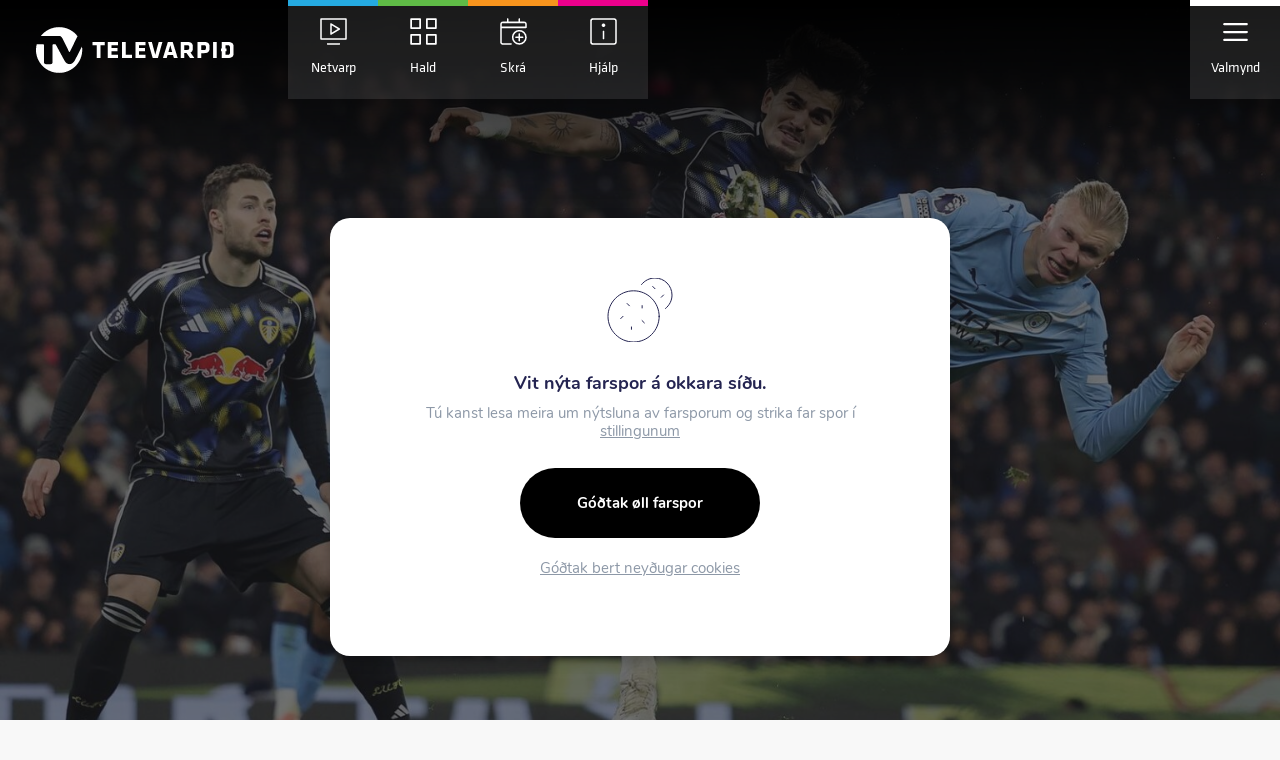

--- FILE ---
content_type: text/html; charset=UTF-8
request_url: https://www.tv.fo/
body_size: 19302
content:
<!DOCTYPE html><html xmlns="http://www.w3.org/1999/xhtml" lang="fo"><head><meta charset="UTF-8" /><title>Forsíða - Televarpið</title><meta charset="UTF-8"><meta name="HandheldFriendly" content="true" /><meta name="apple-mobile-web-app-capable" content="YES" /><meta http-equiv="X-UA-Compatible" content="IE=edge,chrome=1"><meta name="viewport" content="width=device-width, initial-scale=1.0, maximum-scale=1.0, user-scalable=no"/><link rel="shortcut icon" href="https://www.tv.fo/wp-content/themes/lunnar-televarp/images/favicon.png"><meta name='robots' content='index, follow, max-image-preview:large, max-snippet:-1, max-video-preview:-1' /><link rel="canonical" href="https://www.tv.fo/" /><meta property="og:locale" content="fo_FO" /><meta property="og:type" content="website" /><meta property="og:title" content="Forsíða - Televarpið" /><meta property="og:description" content="HALD Her er alt fyri øll og sindur afturat. Vel haldið, sum hóskar til tín, og avgerð, um tú vilt síggja Televarpið gjøgnum antennu ella IPTV. Les meira um IPTV undir haldunum. 1. januar 2026 koma hald- og prísbroytingar í gildi hjá Televarpinum. Les meira um broytingarnar HER&nbsp; TV 2 PLAY ― SOLEIÐIS FÆRT TÚ [&hellip;]" /><meta property="og:url" content="https://www.tv.fo/" /><meta property="og:site_name" content="Televarpið" /><meta property="article:modified_time" content="2026-01-06T15:14:11+00:00" /><meta property="og:image" content="https://www.tv.fo/wp-content/uploads/2026/01/tf6z05yw.jpeg" /><meta property="og:image:width" content="1600" /><meta property="og:image:height" content="1034" /><meta property="og:image:type" content="image/jpeg" /><meta name="twitter:card" content="summary_large_image" /> <script type="application/ld+json" class="yoast-schema-graph">{"@context":"https://schema.org","@graph":[{"@type":"WebPage","@id":"https://www.tv.fo/","url":"https://www.tv.fo/","name":"Forsíða - Televarpið","isPartOf":{"@id":"https://www.tv.fo/#website"},"primaryImageOfPage":{"@id":"https://www.tv.fo/#primaryimage"},"image":{"@id":"https://www.tv.fo/#primaryimage"},"thumbnailUrl":"https://www.tv.fo/wp-content/uploads/2026/01/tf6z05yw.jpeg","datePublished":"2021-04-19T10:27:30+00:00","dateModified":"2026-01-06T15:14:11+00:00","breadcrumb":{"@id":"https://www.tv.fo/#breadcrumb"},"inLanguage":"fo-FO","potentialAction":[{"@type":"ReadAction","target":["https://www.tv.fo/"]}]},{"@type":"ImageObject","inLanguage":"fo-FO","@id":"https://www.tv.fo/#primaryimage","url":"https://www.tv.fo/wp-content/uploads/2026/01/tf6z05yw.jpeg","contentUrl":"https://www.tv.fo/wp-content/uploads/2026/01/tf6z05yw.jpeg","width":1600,"height":1034},{"@type":"BreadcrumbList","@id":"https://www.tv.fo/#breadcrumb","itemListElement":[{"@type":"ListItem","position":1,"name":"Home"}]},{"@type":"WebSite","@id":"https://www.tv.fo/#website","url":"https://www.tv.fo/","name":"Televarpið","description":"Televarpið","potentialAction":[{"@type":"SearchAction","target":{"@type":"EntryPoint","urlTemplate":"https://www.tv.fo/?s={search_term_string}"},"query-input":{"@type":"PropertyValueSpecification","valueRequired":true,"valueName":"search_term_string"}}],"inLanguage":"fo-FO"}]}</script> <link rel='dns-prefetch' href='//unpkg.com' /><link rel='dns-prefetch' href='//cdnjs.cloudflare.com' /><link rel='dns-prefetch' href='//cdn.jsdelivr.net' /><link rel="alternate" title="oEmbed (JSON)" type="application/json+oembed" href="https://www.tv.fo/wp-json/oembed/1.0/embed?url=https%3A%2F%2Fwww.tv.fo%2F" /><link rel="alternate" title="oEmbed (XML)" type="text/xml+oembed" href="https://www.tv.fo/wp-json/oembed/1.0/embed?url=https%3A%2F%2Fwww.tv.fo%2F&#038;format=xml" /><style id='wp-img-auto-sizes-contain-inline-css' type='text/css'>img:is([sizes=auto i],[sizes^="auto," i]){contain-intrinsic-size:3000px 1500px}
/*# sourceURL=wp-img-auto-sizes-contain-inline-css */</style><style id='wp-emoji-styles-inline-css' type='text/css'>img.wp-smiley, img.emoji {
		display: inline !important;
		border: none !important;
		box-shadow: none !important;
		height: 1em !important;
		width: 1em !important;
		margin: 0 0.07em !important;
		vertical-align: -0.1em !important;
		background: none !important;
		padding: 0 !important;
	}
/*# sourceURL=wp-emoji-styles-inline-css */</style><style id='wp-block-library-inline-css' type='text/css'>:root{--wp-block-synced-color:#7a00df;--wp-block-synced-color--rgb:122,0,223;--wp-bound-block-color:var(--wp-block-synced-color);--wp-editor-canvas-background:#ddd;--wp-admin-theme-color:#007cba;--wp-admin-theme-color--rgb:0,124,186;--wp-admin-theme-color-darker-10:#006ba1;--wp-admin-theme-color-darker-10--rgb:0,107,160.5;--wp-admin-theme-color-darker-20:#005a87;--wp-admin-theme-color-darker-20--rgb:0,90,135;--wp-admin-border-width-focus:2px}@media (min-resolution:192dpi){:root{--wp-admin-border-width-focus:1.5px}}.wp-element-button{cursor:pointer}:root .has-very-light-gray-background-color{background-color:#eee}:root .has-very-dark-gray-background-color{background-color:#313131}:root .has-very-light-gray-color{color:#eee}:root .has-very-dark-gray-color{color:#313131}:root .has-vivid-green-cyan-to-vivid-cyan-blue-gradient-background{background:linear-gradient(135deg,#00d084,#0693e3)}:root .has-purple-crush-gradient-background{background:linear-gradient(135deg,#34e2e4,#4721fb 50%,#ab1dfe)}:root .has-hazy-dawn-gradient-background{background:linear-gradient(135deg,#faaca8,#dad0ec)}:root .has-subdued-olive-gradient-background{background:linear-gradient(135deg,#fafae1,#67a671)}:root .has-atomic-cream-gradient-background{background:linear-gradient(135deg,#fdd79a,#004a59)}:root .has-nightshade-gradient-background{background:linear-gradient(135deg,#330968,#31cdcf)}:root .has-midnight-gradient-background{background:linear-gradient(135deg,#020381,#2874fc)}:root{--wp--preset--font-size--normal:16px;--wp--preset--font-size--huge:42px}.has-regular-font-size{font-size:1em}.has-larger-font-size{font-size:2.625em}.has-normal-font-size{font-size:var(--wp--preset--font-size--normal)}.has-huge-font-size{font-size:var(--wp--preset--font-size--huge)}.has-text-align-center{text-align:center}.has-text-align-left{text-align:left}.has-text-align-right{text-align:right}.has-fit-text{white-space:nowrap!important}#end-resizable-editor-section{display:none}.aligncenter{clear:both}.items-justified-left{justify-content:flex-start}.items-justified-center{justify-content:center}.items-justified-right{justify-content:flex-end}.items-justified-space-between{justify-content:space-between}.screen-reader-text{border:0;clip-path:inset(50%);height:1px;margin:-1px;overflow:hidden;padding:0;position:absolute;width:1px;word-wrap:normal!important}.screen-reader-text:focus{background-color:#ddd;clip-path:none;color:#444;display:block;font-size:1em;height:auto;left:5px;line-height:normal;padding:15px 23px 14px;text-decoration:none;top:5px;width:auto;z-index:100000}html :where(.has-border-color){border-style:solid}html :where([style*=border-top-color]){border-top-style:solid}html :where([style*=border-right-color]){border-right-style:solid}html :where([style*=border-bottom-color]){border-bottom-style:solid}html :where([style*=border-left-color]){border-left-style:solid}html :where([style*=border-width]){border-style:solid}html :where([style*=border-top-width]){border-top-style:solid}html :where([style*=border-right-width]){border-right-style:solid}html :where([style*=border-bottom-width]){border-bottom-style:solid}html :where([style*=border-left-width]){border-left-style:solid}html :where(img[class*=wp-image-]){height:auto;max-width:100%}:where(figure){margin:0 0 1em}html :where(.is-position-sticky){--wp-admin--admin-bar--position-offset:var(--wp-admin--admin-bar--height,0px)}@media screen and (max-width:600px){html :where(.is-position-sticky){--wp-admin--admin-bar--position-offset:0px}}

/*# sourceURL=wp-block-library-inline-css */</style><style id='wp-block-button-inline-css' type='text/css'>.wp-block-button__link{align-content:center;box-sizing:border-box;cursor:pointer;display:inline-block;height:100%;text-align:center;word-break:break-word}.wp-block-button__link.aligncenter{text-align:center}.wp-block-button__link.alignright{text-align:right}:where(.wp-block-button__link){border-radius:9999px;box-shadow:none;padding:calc(.667em + 2px) calc(1.333em + 2px);text-decoration:none}.wp-block-button[style*=text-decoration] .wp-block-button__link{text-decoration:inherit}.wp-block-buttons>.wp-block-button.has-custom-width{max-width:none}.wp-block-buttons>.wp-block-button.has-custom-width .wp-block-button__link{width:100%}.wp-block-buttons>.wp-block-button.has-custom-font-size .wp-block-button__link{font-size:inherit}.wp-block-buttons>.wp-block-button.wp-block-button__width-25{width:calc(25% - var(--wp--style--block-gap, .5em)*.75)}.wp-block-buttons>.wp-block-button.wp-block-button__width-50{width:calc(50% - var(--wp--style--block-gap, .5em)*.5)}.wp-block-buttons>.wp-block-button.wp-block-button__width-75{width:calc(75% - var(--wp--style--block-gap, .5em)*.25)}.wp-block-buttons>.wp-block-button.wp-block-button__width-100{flex-basis:100%;width:100%}.wp-block-buttons.is-vertical>.wp-block-button.wp-block-button__width-25{width:25%}.wp-block-buttons.is-vertical>.wp-block-button.wp-block-button__width-50{width:50%}.wp-block-buttons.is-vertical>.wp-block-button.wp-block-button__width-75{width:75%}.wp-block-button.is-style-squared,.wp-block-button__link.wp-block-button.is-style-squared{border-radius:0}.wp-block-button.no-border-radius,.wp-block-button__link.no-border-radius{border-radius:0!important}:root :where(.wp-block-button .wp-block-button__link.is-style-outline),:root :where(.wp-block-button.is-style-outline>.wp-block-button__link){border:2px solid;padding:.667em 1.333em}:root :where(.wp-block-button .wp-block-button__link.is-style-outline:not(.has-text-color)),:root :where(.wp-block-button.is-style-outline>.wp-block-button__link:not(.has-text-color)){color:currentColor}:root :where(.wp-block-button .wp-block-button__link.is-style-outline:not(.has-background)),:root :where(.wp-block-button.is-style-outline>.wp-block-button__link:not(.has-background)){background-color:initial;background-image:none}
/*# sourceURL=https://www.tv.fo/wp-includes/blocks/button/style.min.css */</style><style id='wp-block-cover-inline-css' type='text/css'>.wp-block-cover,.wp-block-cover-image{align-items:center;background-position:50%;box-sizing:border-box;display:flex;justify-content:center;min-height:430px;overflow:hidden;overflow:clip;padding:1em;position:relative}.wp-block-cover .has-background-dim:not([class*=-background-color]),.wp-block-cover-image .has-background-dim:not([class*=-background-color]),.wp-block-cover-image.has-background-dim:not([class*=-background-color]),.wp-block-cover.has-background-dim:not([class*=-background-color]){background-color:#000}.wp-block-cover .has-background-dim.has-background-gradient,.wp-block-cover-image .has-background-dim.has-background-gradient{background-color:initial}.wp-block-cover-image.has-background-dim:before,.wp-block-cover.has-background-dim:before{background-color:inherit;content:""}.wp-block-cover .wp-block-cover__background,.wp-block-cover .wp-block-cover__gradient-background,.wp-block-cover-image .wp-block-cover__background,.wp-block-cover-image .wp-block-cover__gradient-background,.wp-block-cover-image.has-background-dim:not(.has-background-gradient):before,.wp-block-cover.has-background-dim:not(.has-background-gradient):before{bottom:0;left:0;opacity:.5;position:absolute;right:0;top:0}.wp-block-cover-image.has-background-dim.has-background-dim-10 .wp-block-cover__background,.wp-block-cover-image.has-background-dim.has-background-dim-10 .wp-block-cover__gradient-background,.wp-block-cover-image.has-background-dim.has-background-dim-10:not(.has-background-gradient):before,.wp-block-cover.has-background-dim.has-background-dim-10 .wp-block-cover__background,.wp-block-cover.has-background-dim.has-background-dim-10 .wp-block-cover__gradient-background,.wp-block-cover.has-background-dim.has-background-dim-10:not(.has-background-gradient):before{opacity:.1}.wp-block-cover-image.has-background-dim.has-background-dim-20 .wp-block-cover__background,.wp-block-cover-image.has-background-dim.has-background-dim-20 .wp-block-cover__gradient-background,.wp-block-cover-image.has-background-dim.has-background-dim-20:not(.has-background-gradient):before,.wp-block-cover.has-background-dim.has-background-dim-20 .wp-block-cover__background,.wp-block-cover.has-background-dim.has-background-dim-20 .wp-block-cover__gradient-background,.wp-block-cover.has-background-dim.has-background-dim-20:not(.has-background-gradient):before{opacity:.2}.wp-block-cover-image.has-background-dim.has-background-dim-30 .wp-block-cover__background,.wp-block-cover-image.has-background-dim.has-background-dim-30 .wp-block-cover__gradient-background,.wp-block-cover-image.has-background-dim.has-background-dim-30:not(.has-background-gradient):before,.wp-block-cover.has-background-dim.has-background-dim-30 .wp-block-cover__background,.wp-block-cover.has-background-dim.has-background-dim-30 .wp-block-cover__gradient-background,.wp-block-cover.has-background-dim.has-background-dim-30:not(.has-background-gradient):before{opacity:.3}.wp-block-cover-image.has-background-dim.has-background-dim-40 .wp-block-cover__background,.wp-block-cover-image.has-background-dim.has-background-dim-40 .wp-block-cover__gradient-background,.wp-block-cover-image.has-background-dim.has-background-dim-40:not(.has-background-gradient):before,.wp-block-cover.has-background-dim.has-background-dim-40 .wp-block-cover__background,.wp-block-cover.has-background-dim.has-background-dim-40 .wp-block-cover__gradient-background,.wp-block-cover.has-background-dim.has-background-dim-40:not(.has-background-gradient):before{opacity:.4}.wp-block-cover-image.has-background-dim.has-background-dim-50 .wp-block-cover__background,.wp-block-cover-image.has-background-dim.has-background-dim-50 .wp-block-cover__gradient-background,.wp-block-cover-image.has-background-dim.has-background-dim-50:not(.has-background-gradient):before,.wp-block-cover.has-background-dim.has-background-dim-50 .wp-block-cover__background,.wp-block-cover.has-background-dim.has-background-dim-50 .wp-block-cover__gradient-background,.wp-block-cover.has-background-dim.has-background-dim-50:not(.has-background-gradient):before{opacity:.5}.wp-block-cover-image.has-background-dim.has-background-dim-60 .wp-block-cover__background,.wp-block-cover-image.has-background-dim.has-background-dim-60 .wp-block-cover__gradient-background,.wp-block-cover-image.has-background-dim.has-background-dim-60:not(.has-background-gradient):before,.wp-block-cover.has-background-dim.has-background-dim-60 .wp-block-cover__background,.wp-block-cover.has-background-dim.has-background-dim-60 .wp-block-cover__gradient-background,.wp-block-cover.has-background-dim.has-background-dim-60:not(.has-background-gradient):before{opacity:.6}.wp-block-cover-image.has-background-dim.has-background-dim-70 .wp-block-cover__background,.wp-block-cover-image.has-background-dim.has-background-dim-70 .wp-block-cover__gradient-background,.wp-block-cover-image.has-background-dim.has-background-dim-70:not(.has-background-gradient):before,.wp-block-cover.has-background-dim.has-background-dim-70 .wp-block-cover__background,.wp-block-cover.has-background-dim.has-background-dim-70 .wp-block-cover__gradient-background,.wp-block-cover.has-background-dim.has-background-dim-70:not(.has-background-gradient):before{opacity:.7}.wp-block-cover-image.has-background-dim.has-background-dim-80 .wp-block-cover__background,.wp-block-cover-image.has-background-dim.has-background-dim-80 .wp-block-cover__gradient-background,.wp-block-cover-image.has-background-dim.has-background-dim-80:not(.has-background-gradient):before,.wp-block-cover.has-background-dim.has-background-dim-80 .wp-block-cover__background,.wp-block-cover.has-background-dim.has-background-dim-80 .wp-block-cover__gradient-background,.wp-block-cover.has-background-dim.has-background-dim-80:not(.has-background-gradient):before{opacity:.8}.wp-block-cover-image.has-background-dim.has-background-dim-90 .wp-block-cover__background,.wp-block-cover-image.has-background-dim.has-background-dim-90 .wp-block-cover__gradient-background,.wp-block-cover-image.has-background-dim.has-background-dim-90:not(.has-background-gradient):before,.wp-block-cover.has-background-dim.has-background-dim-90 .wp-block-cover__background,.wp-block-cover.has-background-dim.has-background-dim-90 .wp-block-cover__gradient-background,.wp-block-cover.has-background-dim.has-background-dim-90:not(.has-background-gradient):before{opacity:.9}.wp-block-cover-image.has-background-dim.has-background-dim-100 .wp-block-cover__background,.wp-block-cover-image.has-background-dim.has-background-dim-100 .wp-block-cover__gradient-background,.wp-block-cover-image.has-background-dim.has-background-dim-100:not(.has-background-gradient):before,.wp-block-cover.has-background-dim.has-background-dim-100 .wp-block-cover__background,.wp-block-cover.has-background-dim.has-background-dim-100 .wp-block-cover__gradient-background,.wp-block-cover.has-background-dim.has-background-dim-100:not(.has-background-gradient):before{opacity:1}.wp-block-cover .wp-block-cover__background.has-background-dim.has-background-dim-0,.wp-block-cover .wp-block-cover__gradient-background.has-background-dim.has-background-dim-0,.wp-block-cover-image .wp-block-cover__background.has-background-dim.has-background-dim-0,.wp-block-cover-image .wp-block-cover__gradient-background.has-background-dim.has-background-dim-0{opacity:0}.wp-block-cover .wp-block-cover__background.has-background-dim.has-background-dim-10,.wp-block-cover .wp-block-cover__gradient-background.has-background-dim.has-background-dim-10,.wp-block-cover-image .wp-block-cover__background.has-background-dim.has-background-dim-10,.wp-block-cover-image .wp-block-cover__gradient-background.has-background-dim.has-background-dim-10{opacity:.1}.wp-block-cover .wp-block-cover__background.has-background-dim.has-background-dim-20,.wp-block-cover .wp-block-cover__gradient-background.has-background-dim.has-background-dim-20,.wp-block-cover-image .wp-block-cover__background.has-background-dim.has-background-dim-20,.wp-block-cover-image .wp-block-cover__gradient-background.has-background-dim.has-background-dim-20{opacity:.2}.wp-block-cover .wp-block-cover__background.has-background-dim.has-background-dim-30,.wp-block-cover .wp-block-cover__gradient-background.has-background-dim.has-background-dim-30,.wp-block-cover-image .wp-block-cover__background.has-background-dim.has-background-dim-30,.wp-block-cover-image .wp-block-cover__gradient-background.has-background-dim.has-background-dim-30{opacity:.3}.wp-block-cover .wp-block-cover__background.has-background-dim.has-background-dim-40,.wp-block-cover .wp-block-cover__gradient-background.has-background-dim.has-background-dim-40,.wp-block-cover-image .wp-block-cover__background.has-background-dim.has-background-dim-40,.wp-block-cover-image .wp-block-cover__gradient-background.has-background-dim.has-background-dim-40{opacity:.4}.wp-block-cover .wp-block-cover__background.has-background-dim.has-background-dim-50,.wp-block-cover .wp-block-cover__gradient-background.has-background-dim.has-background-dim-50,.wp-block-cover-image .wp-block-cover__background.has-background-dim.has-background-dim-50,.wp-block-cover-image .wp-block-cover__gradient-background.has-background-dim.has-background-dim-50{opacity:.5}.wp-block-cover .wp-block-cover__background.has-background-dim.has-background-dim-60,.wp-block-cover .wp-block-cover__gradient-background.has-background-dim.has-background-dim-60,.wp-block-cover-image .wp-block-cover__background.has-background-dim.has-background-dim-60,.wp-block-cover-image .wp-block-cover__gradient-background.has-background-dim.has-background-dim-60{opacity:.6}.wp-block-cover .wp-block-cover__background.has-background-dim.has-background-dim-70,.wp-block-cover .wp-block-cover__gradient-background.has-background-dim.has-background-dim-70,.wp-block-cover-image .wp-block-cover__background.has-background-dim.has-background-dim-70,.wp-block-cover-image .wp-block-cover__gradient-background.has-background-dim.has-background-dim-70{opacity:.7}.wp-block-cover .wp-block-cover__background.has-background-dim.has-background-dim-80,.wp-block-cover .wp-block-cover__gradient-background.has-background-dim.has-background-dim-80,.wp-block-cover-image .wp-block-cover__background.has-background-dim.has-background-dim-80,.wp-block-cover-image .wp-block-cover__gradient-background.has-background-dim.has-background-dim-80{opacity:.8}.wp-block-cover .wp-block-cover__background.has-background-dim.has-background-dim-90,.wp-block-cover .wp-block-cover__gradient-background.has-background-dim.has-background-dim-90,.wp-block-cover-image .wp-block-cover__background.has-background-dim.has-background-dim-90,.wp-block-cover-image .wp-block-cover__gradient-background.has-background-dim.has-background-dim-90{opacity:.9}.wp-block-cover .wp-block-cover__background.has-background-dim.has-background-dim-100,.wp-block-cover .wp-block-cover__gradient-background.has-background-dim.has-background-dim-100,.wp-block-cover-image .wp-block-cover__background.has-background-dim.has-background-dim-100,.wp-block-cover-image .wp-block-cover__gradient-background.has-background-dim.has-background-dim-100{opacity:1}.wp-block-cover-image.alignleft,.wp-block-cover-image.alignright,.wp-block-cover.alignleft,.wp-block-cover.alignright{max-width:420px;width:100%}.wp-block-cover-image.aligncenter,.wp-block-cover-image.alignleft,.wp-block-cover-image.alignright,.wp-block-cover.aligncenter,.wp-block-cover.alignleft,.wp-block-cover.alignright{display:flex}.wp-block-cover .wp-block-cover__inner-container,.wp-block-cover-image .wp-block-cover__inner-container{color:inherit;position:relative;width:100%}.wp-block-cover-image.is-position-top-left,.wp-block-cover.is-position-top-left{align-items:flex-start;justify-content:flex-start}.wp-block-cover-image.is-position-top-center,.wp-block-cover.is-position-top-center{align-items:flex-start;justify-content:center}.wp-block-cover-image.is-position-top-right,.wp-block-cover.is-position-top-right{align-items:flex-start;justify-content:flex-end}.wp-block-cover-image.is-position-center-left,.wp-block-cover.is-position-center-left{align-items:center;justify-content:flex-start}.wp-block-cover-image.is-position-center-center,.wp-block-cover.is-position-center-center{align-items:center;justify-content:center}.wp-block-cover-image.is-position-center-right,.wp-block-cover.is-position-center-right{align-items:center;justify-content:flex-end}.wp-block-cover-image.is-position-bottom-left,.wp-block-cover.is-position-bottom-left{align-items:flex-end;justify-content:flex-start}.wp-block-cover-image.is-position-bottom-center,.wp-block-cover.is-position-bottom-center{align-items:flex-end;justify-content:center}.wp-block-cover-image.is-position-bottom-right,.wp-block-cover.is-position-bottom-right{align-items:flex-end;justify-content:flex-end}.wp-block-cover-image.has-custom-content-position.has-custom-content-position .wp-block-cover__inner-container,.wp-block-cover.has-custom-content-position.has-custom-content-position .wp-block-cover__inner-container{margin:0}.wp-block-cover-image.has-custom-content-position.has-custom-content-position.is-position-bottom-left .wp-block-cover__inner-container,.wp-block-cover-image.has-custom-content-position.has-custom-content-position.is-position-bottom-right .wp-block-cover__inner-container,.wp-block-cover-image.has-custom-content-position.has-custom-content-position.is-position-center-left .wp-block-cover__inner-container,.wp-block-cover-image.has-custom-content-position.has-custom-content-position.is-position-center-right .wp-block-cover__inner-container,.wp-block-cover-image.has-custom-content-position.has-custom-content-position.is-position-top-left .wp-block-cover__inner-container,.wp-block-cover-image.has-custom-content-position.has-custom-content-position.is-position-top-right .wp-block-cover__inner-container,.wp-block-cover.has-custom-content-position.has-custom-content-position.is-position-bottom-left .wp-block-cover__inner-container,.wp-block-cover.has-custom-content-position.has-custom-content-position.is-position-bottom-right .wp-block-cover__inner-container,.wp-block-cover.has-custom-content-position.has-custom-content-position.is-position-center-left .wp-block-cover__inner-container,.wp-block-cover.has-custom-content-position.has-custom-content-position.is-position-center-right .wp-block-cover__inner-container,.wp-block-cover.has-custom-content-position.has-custom-content-position.is-position-top-left .wp-block-cover__inner-container,.wp-block-cover.has-custom-content-position.has-custom-content-position.is-position-top-right .wp-block-cover__inner-container{margin:0;width:auto}.wp-block-cover .wp-block-cover__image-background,.wp-block-cover video.wp-block-cover__video-background,.wp-block-cover-image .wp-block-cover__image-background,.wp-block-cover-image video.wp-block-cover__video-background{border:none;bottom:0;box-shadow:none;height:100%;left:0;margin:0;max-height:none;max-width:none;object-fit:cover;outline:none;padding:0;position:absolute;right:0;top:0;width:100%}.wp-block-cover-image.has-parallax,.wp-block-cover.has-parallax,.wp-block-cover__image-background.has-parallax,video.wp-block-cover__video-background.has-parallax{background-attachment:fixed;background-repeat:no-repeat;background-size:cover}@supports (-webkit-touch-callout:inherit){.wp-block-cover-image.has-parallax,.wp-block-cover.has-parallax,.wp-block-cover__image-background.has-parallax,video.wp-block-cover__video-background.has-parallax{background-attachment:scroll}}@media (prefers-reduced-motion:reduce){.wp-block-cover-image.has-parallax,.wp-block-cover.has-parallax,.wp-block-cover__image-background.has-parallax,video.wp-block-cover__video-background.has-parallax{background-attachment:scroll}}.wp-block-cover-image.is-repeated,.wp-block-cover.is-repeated,.wp-block-cover__image-background.is-repeated,video.wp-block-cover__video-background.is-repeated{background-repeat:repeat;background-size:auto}.wp-block-cover-image-text,.wp-block-cover-image-text a,.wp-block-cover-image-text a:active,.wp-block-cover-image-text a:focus,.wp-block-cover-image-text a:hover,.wp-block-cover-text,.wp-block-cover-text a,.wp-block-cover-text a:active,.wp-block-cover-text a:focus,.wp-block-cover-text a:hover,section.wp-block-cover-image h2,section.wp-block-cover-image h2 a,section.wp-block-cover-image h2 a:active,section.wp-block-cover-image h2 a:focus,section.wp-block-cover-image h2 a:hover{color:#fff}.wp-block-cover-image .wp-block-cover.has-left-content{justify-content:flex-start}.wp-block-cover-image .wp-block-cover.has-right-content{justify-content:flex-end}.wp-block-cover-image.has-left-content .wp-block-cover-image-text,.wp-block-cover.has-left-content .wp-block-cover-text,section.wp-block-cover-image.has-left-content>h2{margin-left:0;text-align:left}.wp-block-cover-image.has-right-content .wp-block-cover-image-text,.wp-block-cover.has-right-content .wp-block-cover-text,section.wp-block-cover-image.has-right-content>h2{margin-right:0;text-align:right}.wp-block-cover .wp-block-cover-text,.wp-block-cover-image .wp-block-cover-image-text,section.wp-block-cover-image>h2{font-size:2em;line-height:1.25;margin-bottom:0;max-width:840px;padding:.44em;text-align:center;z-index:1}:where(.wp-block-cover-image:not(.has-text-color)),:where(.wp-block-cover:not(.has-text-color)){color:#fff}:where(.wp-block-cover-image.is-light:not(.has-text-color)),:where(.wp-block-cover.is-light:not(.has-text-color)){color:#000}:root :where(.wp-block-cover h1:not(.has-text-color)),:root :where(.wp-block-cover h2:not(.has-text-color)),:root :where(.wp-block-cover h3:not(.has-text-color)),:root :where(.wp-block-cover h4:not(.has-text-color)),:root :where(.wp-block-cover h5:not(.has-text-color)),:root :where(.wp-block-cover h6:not(.has-text-color)),:root :where(.wp-block-cover p:not(.has-text-color)){color:inherit}body:not(.editor-styles-wrapper) .wp-block-cover:not(.wp-block-cover:has(.wp-block-cover__background+.wp-block-cover__inner-container)) .wp-block-cover__image-background,body:not(.editor-styles-wrapper) .wp-block-cover:not(.wp-block-cover:has(.wp-block-cover__background+.wp-block-cover__inner-container)) .wp-block-cover__video-background{z-index:0}body:not(.editor-styles-wrapper) .wp-block-cover:not(.wp-block-cover:has(.wp-block-cover__background+.wp-block-cover__inner-container)) .wp-block-cover__background,body:not(.editor-styles-wrapper) .wp-block-cover:not(.wp-block-cover:has(.wp-block-cover__background+.wp-block-cover__inner-container)) .wp-block-cover__gradient-background,body:not(.editor-styles-wrapper) .wp-block-cover:not(.wp-block-cover:has(.wp-block-cover__background+.wp-block-cover__inner-container)) .wp-block-cover__inner-container,body:not(.editor-styles-wrapper) .wp-block-cover:not(.wp-block-cover:has(.wp-block-cover__background+.wp-block-cover__inner-container)).has-background-dim:not(.has-background-gradient):before{z-index:1}.has-modal-open body:not(.editor-styles-wrapper) .wp-block-cover:not(.wp-block-cover:has(.wp-block-cover__background+.wp-block-cover__inner-container)) .wp-block-cover__inner-container{z-index:auto}
/*# sourceURL=https://www.tv.fo/wp-includes/blocks/cover/style.min.css */</style><style id='wp-block-image-inline-css' type='text/css'>.wp-block-image>a,.wp-block-image>figure>a{display:inline-block}.wp-block-image img{box-sizing:border-box;height:auto;max-width:100%;vertical-align:bottom}@media not (prefers-reduced-motion){.wp-block-image img.hide{visibility:hidden}.wp-block-image img.show{animation:show-content-image .4s}}.wp-block-image[style*=border-radius] img,.wp-block-image[style*=border-radius]>a{border-radius:inherit}.wp-block-image.has-custom-border img{box-sizing:border-box}.wp-block-image.aligncenter{text-align:center}.wp-block-image.alignfull>a,.wp-block-image.alignwide>a{width:100%}.wp-block-image.alignfull img,.wp-block-image.alignwide img{height:auto;width:100%}.wp-block-image .aligncenter,.wp-block-image .alignleft,.wp-block-image .alignright,.wp-block-image.aligncenter,.wp-block-image.alignleft,.wp-block-image.alignright{display:table}.wp-block-image .aligncenter>figcaption,.wp-block-image .alignleft>figcaption,.wp-block-image .alignright>figcaption,.wp-block-image.aligncenter>figcaption,.wp-block-image.alignleft>figcaption,.wp-block-image.alignright>figcaption{caption-side:bottom;display:table-caption}.wp-block-image .alignleft{float:left;margin:.5em 1em .5em 0}.wp-block-image .alignright{float:right;margin:.5em 0 .5em 1em}.wp-block-image .aligncenter{margin-left:auto;margin-right:auto}.wp-block-image :where(figcaption){margin-bottom:1em;margin-top:.5em}.wp-block-image.is-style-circle-mask img{border-radius:9999px}@supports ((-webkit-mask-image:none) or (mask-image:none)) or (-webkit-mask-image:none){.wp-block-image.is-style-circle-mask img{border-radius:0;-webkit-mask-image:url('data:image/svg+xml;utf8,<svg viewBox="0 0 100 100" xmlns="http://www.w3.org/2000/svg"><circle cx="50" cy="50" r="50"/></svg>');mask-image:url('data:image/svg+xml;utf8,<svg viewBox="0 0 100 100" xmlns="http://www.w3.org/2000/svg"><circle cx="50" cy="50" r="50"/></svg>');mask-mode:alpha;-webkit-mask-position:center;mask-position:center;-webkit-mask-repeat:no-repeat;mask-repeat:no-repeat;-webkit-mask-size:contain;mask-size:contain}}:root :where(.wp-block-image.is-style-rounded img,.wp-block-image .is-style-rounded img){border-radius:9999px}.wp-block-image figure{margin:0}.wp-lightbox-container{display:flex;flex-direction:column;position:relative}.wp-lightbox-container img{cursor:zoom-in}.wp-lightbox-container img:hover+button{opacity:1}.wp-lightbox-container button{align-items:center;backdrop-filter:blur(16px) saturate(180%);background-color:#5a5a5a40;border:none;border-radius:4px;cursor:zoom-in;display:flex;height:20px;justify-content:center;opacity:0;padding:0;position:absolute;right:16px;text-align:center;top:16px;width:20px;z-index:100}@media not (prefers-reduced-motion){.wp-lightbox-container button{transition:opacity .2s ease}}.wp-lightbox-container button:focus-visible{outline:3px auto #5a5a5a40;outline:3px auto -webkit-focus-ring-color;outline-offset:3px}.wp-lightbox-container button:hover{cursor:pointer;opacity:1}.wp-lightbox-container button:focus{opacity:1}.wp-lightbox-container button:focus,.wp-lightbox-container button:hover,.wp-lightbox-container button:not(:hover):not(:active):not(.has-background){background-color:#5a5a5a40;border:none}.wp-lightbox-overlay{box-sizing:border-box;cursor:zoom-out;height:100vh;left:0;overflow:hidden;position:fixed;top:0;visibility:hidden;width:100%;z-index:100000}.wp-lightbox-overlay .close-button{align-items:center;cursor:pointer;display:flex;justify-content:center;min-height:40px;min-width:40px;padding:0;position:absolute;right:calc(env(safe-area-inset-right) + 16px);top:calc(env(safe-area-inset-top) + 16px);z-index:5000000}.wp-lightbox-overlay .close-button:focus,.wp-lightbox-overlay .close-button:hover,.wp-lightbox-overlay .close-button:not(:hover):not(:active):not(.has-background){background:none;border:none}.wp-lightbox-overlay .lightbox-image-container{height:var(--wp--lightbox-container-height);left:50%;overflow:hidden;position:absolute;top:50%;transform:translate(-50%,-50%);transform-origin:top left;width:var(--wp--lightbox-container-width);z-index:9999999999}.wp-lightbox-overlay .wp-block-image{align-items:center;box-sizing:border-box;display:flex;height:100%;justify-content:center;margin:0;position:relative;transform-origin:0 0;width:100%;z-index:3000000}.wp-lightbox-overlay .wp-block-image img{height:var(--wp--lightbox-image-height);min-height:var(--wp--lightbox-image-height);min-width:var(--wp--lightbox-image-width);width:var(--wp--lightbox-image-width)}.wp-lightbox-overlay .wp-block-image figcaption{display:none}.wp-lightbox-overlay button{background:none;border:none}.wp-lightbox-overlay .scrim{background-color:#fff;height:100%;opacity:.9;position:absolute;width:100%;z-index:2000000}.wp-lightbox-overlay.active{visibility:visible}@media not (prefers-reduced-motion){.wp-lightbox-overlay.active{animation:turn-on-visibility .25s both}.wp-lightbox-overlay.active img{animation:turn-on-visibility .35s both}.wp-lightbox-overlay.show-closing-animation:not(.active){animation:turn-off-visibility .35s both}.wp-lightbox-overlay.show-closing-animation:not(.active) img{animation:turn-off-visibility .25s both}.wp-lightbox-overlay.zoom.active{animation:none;opacity:1;visibility:visible}.wp-lightbox-overlay.zoom.active .lightbox-image-container{animation:lightbox-zoom-in .4s}.wp-lightbox-overlay.zoom.active .lightbox-image-container img{animation:none}.wp-lightbox-overlay.zoom.active .scrim{animation:turn-on-visibility .4s forwards}.wp-lightbox-overlay.zoom.show-closing-animation:not(.active){animation:none}.wp-lightbox-overlay.zoom.show-closing-animation:not(.active) .lightbox-image-container{animation:lightbox-zoom-out .4s}.wp-lightbox-overlay.zoom.show-closing-animation:not(.active) .lightbox-image-container img{animation:none}.wp-lightbox-overlay.zoom.show-closing-animation:not(.active) .scrim{animation:turn-off-visibility .4s forwards}}@keyframes show-content-image{0%{visibility:hidden}99%{visibility:hidden}to{visibility:visible}}@keyframes turn-on-visibility{0%{opacity:0}to{opacity:1}}@keyframes turn-off-visibility{0%{opacity:1;visibility:visible}99%{opacity:0;visibility:visible}to{opacity:0;visibility:hidden}}@keyframes lightbox-zoom-in{0%{transform:translate(calc((-100vw + var(--wp--lightbox-scrollbar-width))/2 + var(--wp--lightbox-initial-left-position)),calc(-50vh + var(--wp--lightbox-initial-top-position))) scale(var(--wp--lightbox-scale))}to{transform:translate(-50%,-50%) scale(1)}}@keyframes lightbox-zoom-out{0%{transform:translate(-50%,-50%) scale(1);visibility:visible}99%{visibility:visible}to{transform:translate(calc((-100vw + var(--wp--lightbox-scrollbar-width))/2 + var(--wp--lightbox-initial-left-position)),calc(-50vh + var(--wp--lightbox-initial-top-position))) scale(var(--wp--lightbox-scale));visibility:hidden}}
/*# sourceURL=https://www.tv.fo/wp-includes/blocks/image/style.min.css */</style><style id='wp-block-image-theme-inline-css' type='text/css'>:root :where(.wp-block-image figcaption){color:#555;font-size:13px;text-align:center}.is-dark-theme :root :where(.wp-block-image figcaption){color:#ffffffa6}.wp-block-image{margin:0 0 1em}
/*# sourceURL=https://www.tv.fo/wp-includes/blocks/image/theme.min.css */</style><style id='wp-block-media-text-inline-css' type='text/css'>.wp-block-media-text{box-sizing:border-box;
  /*!rtl:begin:ignore*/direction:ltr;
  /*!rtl:end:ignore*/display:grid;grid-template-columns:50% 1fr;grid-template-rows:auto}.wp-block-media-text.has-media-on-the-right{grid-template-columns:1fr 50%}.wp-block-media-text.is-vertically-aligned-top>.wp-block-media-text__content,.wp-block-media-text.is-vertically-aligned-top>.wp-block-media-text__media{align-self:start}.wp-block-media-text.is-vertically-aligned-center>.wp-block-media-text__content,.wp-block-media-text.is-vertically-aligned-center>.wp-block-media-text__media,.wp-block-media-text>.wp-block-media-text__content,.wp-block-media-text>.wp-block-media-text__media{align-self:center}.wp-block-media-text.is-vertically-aligned-bottom>.wp-block-media-text__content,.wp-block-media-text.is-vertically-aligned-bottom>.wp-block-media-text__media{align-self:end}.wp-block-media-text>.wp-block-media-text__media{
  /*!rtl:begin:ignore*/grid-column:1;grid-row:1;
  /*!rtl:end:ignore*/margin:0}.wp-block-media-text>.wp-block-media-text__content{direction:ltr;
  /*!rtl:begin:ignore*/grid-column:2;grid-row:1;
  /*!rtl:end:ignore*/padding:0 8%;word-break:break-word}.wp-block-media-text.has-media-on-the-right>.wp-block-media-text__media{
  /*!rtl:begin:ignore*/grid-column:2;grid-row:1
  /*!rtl:end:ignore*/}.wp-block-media-text.has-media-on-the-right>.wp-block-media-text__content{
  /*!rtl:begin:ignore*/grid-column:1;grid-row:1
  /*!rtl:end:ignore*/}.wp-block-media-text__media a{display:block}.wp-block-media-text__media img,.wp-block-media-text__media video{height:auto;max-width:unset;vertical-align:middle;width:100%}.wp-block-media-text.is-image-fill>.wp-block-media-text__media{background-size:cover;height:100%;min-height:250px}.wp-block-media-text.is-image-fill>.wp-block-media-text__media>a{display:block;height:100%}.wp-block-media-text.is-image-fill>.wp-block-media-text__media img{height:1px;margin:-1px;overflow:hidden;padding:0;position:absolute;width:1px;clip:rect(0,0,0,0);border:0}.wp-block-media-text.is-image-fill-element>.wp-block-media-text__media{height:100%;min-height:250px}.wp-block-media-text.is-image-fill-element>.wp-block-media-text__media>a{display:block;height:100%}.wp-block-media-text.is-image-fill-element>.wp-block-media-text__media img{height:100%;object-fit:cover;width:100%}@media (max-width:600px){.wp-block-media-text.is-stacked-on-mobile{grid-template-columns:100%!important}.wp-block-media-text.is-stacked-on-mobile>.wp-block-media-text__media{grid-column:1;grid-row:1}.wp-block-media-text.is-stacked-on-mobile>.wp-block-media-text__content{grid-column:1;grid-row:2}}
/*# sourceURL=https://www.tv.fo/wp-includes/blocks/media-text/style.min.css */</style><style id='wp-block-buttons-inline-css' type='text/css'>.wp-block-buttons{box-sizing:border-box}.wp-block-buttons.is-vertical{flex-direction:column}.wp-block-buttons.is-vertical>.wp-block-button:last-child{margin-bottom:0}.wp-block-buttons>.wp-block-button{display:inline-block;margin:0}.wp-block-buttons.is-content-justification-left{justify-content:flex-start}.wp-block-buttons.is-content-justification-left.is-vertical{align-items:flex-start}.wp-block-buttons.is-content-justification-center{justify-content:center}.wp-block-buttons.is-content-justification-center.is-vertical{align-items:center}.wp-block-buttons.is-content-justification-right{justify-content:flex-end}.wp-block-buttons.is-content-justification-right.is-vertical{align-items:flex-end}.wp-block-buttons.is-content-justification-space-between{justify-content:space-between}.wp-block-buttons.aligncenter{text-align:center}.wp-block-buttons:not(.is-content-justification-space-between,.is-content-justification-right,.is-content-justification-left,.is-content-justification-center) .wp-block-button.aligncenter{margin-left:auto;margin-right:auto;width:100%}.wp-block-buttons[style*=text-decoration] .wp-block-button,.wp-block-buttons[style*=text-decoration] .wp-block-button__link{text-decoration:inherit}.wp-block-buttons.has-custom-font-size .wp-block-button__link{font-size:inherit}.wp-block-buttons .wp-block-button__link{width:100%}.wp-block-button.aligncenter{text-align:center}
/*# sourceURL=https://www.tv.fo/wp-includes/blocks/buttons/style.min.css */</style><style id='wp-block-columns-inline-css' type='text/css'>.wp-block-columns{box-sizing:border-box;display:flex;flex-wrap:wrap!important}@media (min-width:782px){.wp-block-columns{flex-wrap:nowrap!important}}.wp-block-columns{align-items:normal!important}.wp-block-columns.are-vertically-aligned-top{align-items:flex-start}.wp-block-columns.are-vertically-aligned-center{align-items:center}.wp-block-columns.are-vertically-aligned-bottom{align-items:flex-end}@media (max-width:781px){.wp-block-columns:not(.is-not-stacked-on-mobile)>.wp-block-column{flex-basis:100%!important}}@media (min-width:782px){.wp-block-columns:not(.is-not-stacked-on-mobile)>.wp-block-column{flex-basis:0;flex-grow:1}.wp-block-columns:not(.is-not-stacked-on-mobile)>.wp-block-column[style*=flex-basis]{flex-grow:0}}.wp-block-columns.is-not-stacked-on-mobile{flex-wrap:nowrap!important}.wp-block-columns.is-not-stacked-on-mobile>.wp-block-column{flex-basis:0;flex-grow:1}.wp-block-columns.is-not-stacked-on-mobile>.wp-block-column[style*=flex-basis]{flex-grow:0}:where(.wp-block-columns){margin-bottom:1.75em}:where(.wp-block-columns.has-background){padding:1.25em 2.375em}.wp-block-column{flex-grow:1;min-width:0;overflow-wrap:break-word;word-break:break-word}.wp-block-column.is-vertically-aligned-top{align-self:flex-start}.wp-block-column.is-vertically-aligned-center{align-self:center}.wp-block-column.is-vertically-aligned-bottom{align-self:flex-end}.wp-block-column.is-vertically-aligned-stretch{align-self:stretch}.wp-block-column.is-vertically-aligned-bottom,.wp-block-column.is-vertically-aligned-center,.wp-block-column.is-vertically-aligned-top{width:100%}
/*# sourceURL=https://www.tv.fo/wp-includes/blocks/columns/style.min.css */</style><style id='wp-block-spacer-inline-css' type='text/css'>.wp-block-spacer{clear:both}
/*# sourceURL=https://www.tv.fo/wp-includes/blocks/spacer/style.min.css */</style><style id='global-styles-inline-css' type='text/css'>:root{--wp--preset--aspect-ratio--square: 1;--wp--preset--aspect-ratio--4-3: 4/3;--wp--preset--aspect-ratio--3-4: 3/4;--wp--preset--aspect-ratio--3-2: 3/2;--wp--preset--aspect-ratio--2-3: 2/3;--wp--preset--aspect-ratio--16-9: 16/9;--wp--preset--aspect-ratio--9-16: 9/16;--wp--preset--color--black: #000000;--wp--preset--color--cyan-bluish-gray: #abb8c3;--wp--preset--color--white: #ffffff;--wp--preset--color--pale-pink: #f78da7;--wp--preset--color--vivid-red: #cf2e2e;--wp--preset--color--luminous-vivid-orange: #ff6900;--wp--preset--color--luminous-vivid-amber: #fcb900;--wp--preset--color--light-green-cyan: #7bdcb5;--wp--preset--color--vivid-green-cyan: #00d084;--wp--preset--color--pale-cyan-blue: #8ed1fc;--wp--preset--color--vivid-cyan-blue: #0693e3;--wp--preset--color--vivid-purple: #9b51e0;--wp--preset--color--primary: #1b1c20;--wp--preset--color--secondary: #25aae1;--wp--preset--color--third: #f7941d;--wp--preset--color--dark: #333333;--wp--preset--gradient--vivid-cyan-blue-to-vivid-purple: linear-gradient(135deg,rgb(6,147,227) 0%,rgb(155,81,224) 100%);--wp--preset--gradient--light-green-cyan-to-vivid-green-cyan: linear-gradient(135deg,rgb(122,220,180) 0%,rgb(0,208,130) 100%);--wp--preset--gradient--luminous-vivid-amber-to-luminous-vivid-orange: linear-gradient(135deg,rgb(252,185,0) 0%,rgb(255,105,0) 100%);--wp--preset--gradient--luminous-vivid-orange-to-vivid-red: linear-gradient(135deg,rgb(255,105,0) 0%,rgb(207,46,46) 100%);--wp--preset--gradient--very-light-gray-to-cyan-bluish-gray: linear-gradient(135deg,rgb(238,238,238) 0%,rgb(169,184,195) 100%);--wp--preset--gradient--cool-to-warm-spectrum: linear-gradient(135deg,rgb(74,234,220) 0%,rgb(151,120,209) 20%,rgb(207,42,186) 40%,rgb(238,44,130) 60%,rgb(251,105,98) 80%,rgb(254,248,76) 100%);--wp--preset--gradient--blush-light-purple: linear-gradient(135deg,rgb(255,206,236) 0%,rgb(152,150,240) 100%);--wp--preset--gradient--blush-bordeaux: linear-gradient(135deg,rgb(254,205,165) 0%,rgb(254,45,45) 50%,rgb(107,0,62) 100%);--wp--preset--gradient--luminous-dusk: linear-gradient(135deg,rgb(255,203,112) 0%,rgb(199,81,192) 50%,rgb(65,88,208) 100%);--wp--preset--gradient--pale-ocean: linear-gradient(135deg,rgb(255,245,203) 0%,rgb(182,227,212) 50%,rgb(51,167,181) 100%);--wp--preset--gradient--electric-grass: linear-gradient(135deg,rgb(202,248,128) 0%,rgb(113,206,126) 100%);--wp--preset--gradient--midnight: linear-gradient(135deg,rgb(2,3,129) 0%,rgb(40,116,252) 100%);--wp--preset--font-size--small: 13px;--wp--preset--font-size--medium: 20px;--wp--preset--font-size--large: 36px;--wp--preset--font-size--x-large: 42px;--wp--preset--spacing--20: 0.44rem;--wp--preset--spacing--30: 0.67rem;--wp--preset--spacing--40: 1rem;--wp--preset--spacing--50: 1.5rem;--wp--preset--spacing--60: 2.25rem;--wp--preset--spacing--70: 3.38rem;--wp--preset--spacing--80: 5.06rem;--wp--preset--shadow--natural: 6px 6px 9px rgba(0, 0, 0, 0.2);--wp--preset--shadow--deep: 12px 12px 50px rgba(0, 0, 0, 0.4);--wp--preset--shadow--sharp: 6px 6px 0px rgba(0, 0, 0, 0.2);--wp--preset--shadow--outlined: 6px 6px 0px -3px rgb(255, 255, 255), 6px 6px rgb(0, 0, 0);--wp--preset--shadow--crisp: 6px 6px 0px rgb(0, 0, 0);}:where(.is-layout-flex){gap: 0.5em;}:where(.is-layout-grid){gap: 0.5em;}body .is-layout-flex{display: flex;}.is-layout-flex{flex-wrap: wrap;align-items: center;}.is-layout-flex > :is(*, div){margin: 0;}body .is-layout-grid{display: grid;}.is-layout-grid > :is(*, div){margin: 0;}:where(.wp-block-columns.is-layout-flex){gap: 2em;}:where(.wp-block-columns.is-layout-grid){gap: 2em;}:where(.wp-block-post-template.is-layout-flex){gap: 1.25em;}:where(.wp-block-post-template.is-layout-grid){gap: 1.25em;}.has-black-color{color: var(--wp--preset--color--black) !important;}.has-cyan-bluish-gray-color{color: var(--wp--preset--color--cyan-bluish-gray) !important;}.has-white-color{color: var(--wp--preset--color--white) !important;}.has-pale-pink-color{color: var(--wp--preset--color--pale-pink) !important;}.has-vivid-red-color{color: var(--wp--preset--color--vivid-red) !important;}.has-luminous-vivid-orange-color{color: var(--wp--preset--color--luminous-vivid-orange) !important;}.has-luminous-vivid-amber-color{color: var(--wp--preset--color--luminous-vivid-amber) !important;}.has-light-green-cyan-color{color: var(--wp--preset--color--light-green-cyan) !important;}.has-vivid-green-cyan-color{color: var(--wp--preset--color--vivid-green-cyan) !important;}.has-pale-cyan-blue-color{color: var(--wp--preset--color--pale-cyan-blue) !important;}.has-vivid-cyan-blue-color{color: var(--wp--preset--color--vivid-cyan-blue) !important;}.has-vivid-purple-color{color: var(--wp--preset--color--vivid-purple) !important;}.has-black-background-color{background-color: var(--wp--preset--color--black) !important;}.has-cyan-bluish-gray-background-color{background-color: var(--wp--preset--color--cyan-bluish-gray) !important;}.has-white-background-color{background-color: var(--wp--preset--color--white) !important;}.has-pale-pink-background-color{background-color: var(--wp--preset--color--pale-pink) !important;}.has-vivid-red-background-color{background-color: var(--wp--preset--color--vivid-red) !important;}.has-luminous-vivid-orange-background-color{background-color: var(--wp--preset--color--luminous-vivid-orange) !important;}.has-luminous-vivid-amber-background-color{background-color: var(--wp--preset--color--luminous-vivid-amber) !important;}.has-light-green-cyan-background-color{background-color: var(--wp--preset--color--light-green-cyan) !important;}.has-vivid-green-cyan-background-color{background-color: var(--wp--preset--color--vivid-green-cyan) !important;}.has-pale-cyan-blue-background-color{background-color: var(--wp--preset--color--pale-cyan-blue) !important;}.has-vivid-cyan-blue-background-color{background-color: var(--wp--preset--color--vivid-cyan-blue) !important;}.has-vivid-purple-background-color{background-color: var(--wp--preset--color--vivid-purple) !important;}.has-black-border-color{border-color: var(--wp--preset--color--black) !important;}.has-cyan-bluish-gray-border-color{border-color: var(--wp--preset--color--cyan-bluish-gray) !important;}.has-white-border-color{border-color: var(--wp--preset--color--white) !important;}.has-pale-pink-border-color{border-color: var(--wp--preset--color--pale-pink) !important;}.has-vivid-red-border-color{border-color: var(--wp--preset--color--vivid-red) !important;}.has-luminous-vivid-orange-border-color{border-color: var(--wp--preset--color--luminous-vivid-orange) !important;}.has-luminous-vivid-amber-border-color{border-color: var(--wp--preset--color--luminous-vivid-amber) !important;}.has-light-green-cyan-border-color{border-color: var(--wp--preset--color--light-green-cyan) !important;}.has-vivid-green-cyan-border-color{border-color: var(--wp--preset--color--vivid-green-cyan) !important;}.has-pale-cyan-blue-border-color{border-color: var(--wp--preset--color--pale-cyan-blue) !important;}.has-vivid-cyan-blue-border-color{border-color: var(--wp--preset--color--vivid-cyan-blue) !important;}.has-vivid-purple-border-color{border-color: var(--wp--preset--color--vivid-purple) !important;}.has-vivid-cyan-blue-to-vivid-purple-gradient-background{background: var(--wp--preset--gradient--vivid-cyan-blue-to-vivid-purple) !important;}.has-light-green-cyan-to-vivid-green-cyan-gradient-background{background: var(--wp--preset--gradient--light-green-cyan-to-vivid-green-cyan) !important;}.has-luminous-vivid-amber-to-luminous-vivid-orange-gradient-background{background: var(--wp--preset--gradient--luminous-vivid-amber-to-luminous-vivid-orange) !important;}.has-luminous-vivid-orange-to-vivid-red-gradient-background{background: var(--wp--preset--gradient--luminous-vivid-orange-to-vivid-red) !important;}.has-very-light-gray-to-cyan-bluish-gray-gradient-background{background: var(--wp--preset--gradient--very-light-gray-to-cyan-bluish-gray) !important;}.has-cool-to-warm-spectrum-gradient-background{background: var(--wp--preset--gradient--cool-to-warm-spectrum) !important;}.has-blush-light-purple-gradient-background{background: var(--wp--preset--gradient--blush-light-purple) !important;}.has-blush-bordeaux-gradient-background{background: var(--wp--preset--gradient--blush-bordeaux) !important;}.has-luminous-dusk-gradient-background{background: var(--wp--preset--gradient--luminous-dusk) !important;}.has-pale-ocean-gradient-background{background: var(--wp--preset--gradient--pale-ocean) !important;}.has-electric-grass-gradient-background{background: var(--wp--preset--gradient--electric-grass) !important;}.has-midnight-gradient-background{background: var(--wp--preset--gradient--midnight) !important;}.has-small-font-size{font-size: var(--wp--preset--font-size--small) !important;}.has-medium-font-size{font-size: var(--wp--preset--font-size--medium) !important;}.has-large-font-size{font-size: var(--wp--preset--font-size--large) !important;}.has-x-large-font-size{font-size: var(--wp--preset--font-size--x-large) !important;}
:where(.wp-block-columns.is-layout-flex){gap: 2em;}:where(.wp-block-columns.is-layout-grid){gap: 2em;}
/*# sourceURL=global-styles-inline-css */</style><style id='block-style-variation-styles-inline-css' type='text/css'>:root :where(.wp-block-button.is-style-outline--1 .wp-block-button__link){background: transparent none;border-color: currentColor;border-width: 2px;border-style: solid;color: currentColor;padding-top: 0.667em;padding-right: 1.33em;padding-bottom: 0.667em;padding-left: 1.33em;}
/*# sourceURL=block-style-variation-styles-inline-css */</style><style id='core-block-supports-inline-css' type='text/css'>.wp-elements-0eb6eff8b64bd2c9b72607e983ec8180 a:where(:not(.wp-element-button)){color:var(--wp--preset--color--white);}.wp-container-core-buttons-is-layout-16018d1d{justify-content:center;}.wp-elements-d95e0a398b6a43a69cc4192b95d22de2 a:where(:not(.wp-element-button)){color:var(--wp--preset--color--white);}.wp-elements-12c7cc436720d95e18f2390159dd3c49 a:where(:not(.wp-element-button)){color:var(--wp--preset--color--white);}.wp-container-core-columns-is-layout-9d6595d7{flex-wrap:nowrap;}.wp-elements-d4248048d742dc7c586a010fb3b129ea a:where(:not(.wp-element-button)){color:var(--wp--preset--color--white);}
/*# sourceURL=core-block-supports-inline-css */</style><style id='classic-theme-styles-inline-css' type='text/css'>/*! This file is auto-generated */
.wp-block-button__link{color:#fff;background-color:#32373c;border-radius:9999px;box-shadow:none;text-decoration:none;padding:calc(.667em + 2px) calc(1.333em + 2px);font-size:1.125em}.wp-block-file__button{background:#32373c;color:#fff;text-decoration:none}
/*# sourceURL=/wp-includes/css/classic-themes.min.css */</style><link rel='stylesheet' id='beak-focal-point-styles-css' href='https://www.tv.fo/wp-content/plugins/lunnar-focal-cropper/includes/../assets/beak-focal-point.min.css?ver=1.0' type='text/css' media='all' /><link rel='stylesheet' id='beak-focal-crop-styles-css' href='https://www.tv.fo/wp-content/plugins/lunnar-focal-cropper/includes/../assets/beak-focal-crop.min.css?ver=1.0' type='text/css' media='all' /><link rel='stylesheet' id='ce_responsive-css' href='https://www.tv.fo/wp-content/plugins/simple-embed-code/css/video-container.min.css?ver=2.5.1' type='text/css' media='all' /><link rel='stylesheet' id='swiper-css-css' href='https://unpkg.com/swiper/swiper-bundle.min.css?ver=1.0.1' type='text/css' media='all' /><link rel='stylesheet' id='magnific-css-css' href='https://cdnjs.cloudflare.com/ajax/libs/magnific-popup.js/1.0.0/magnific-popup.min.css?ver=1.0.1' type='text/css' media='all' /><link rel='stylesheet' id='lunnar-gdpr-css' href='https://www.tv.fo/wp-content/cache/autoptimize/css/autoptimize_single_54850494947d45c044df89d3c5e04a17.css?ver=1.0.1' type='text/css' media='all' /><link rel='stylesheet' id='style-css' href='https://www.tv.fo/wp-content/cache/autoptimize/css/autoptimize_single_09e3bd65017619f5a6751020ea0d8f15.css?ver=1.0.1' type='text/css' media='all' /><link rel='stylesheet' id='moove_gdpr_frontend-css' href='https://www.tv.fo/wp-content/cache/autoptimize/css/autoptimize_single_fa720c8532a35a9ee87600b97339b760.css?ver=5.0.9' type='text/css' media='all' /><style id='moove_gdpr_frontend-inline-css' type='text/css'>#moove_gdpr_cookie_modal,#moove_gdpr_cookie_info_bar,.gdpr_cookie_settings_shortcode_content{font-family:&#039;Nunito&#039;,sans-serif}#moove_gdpr_save_popup_settings_button{background-color:#373737;color:#fff}#moove_gdpr_save_popup_settings_button:hover{background-color:#000}#moove_gdpr_cookie_info_bar .moove-gdpr-info-bar-container .moove-gdpr-info-bar-content a.mgbutton,#moove_gdpr_cookie_info_bar .moove-gdpr-info-bar-container .moove-gdpr-info-bar-content button.mgbutton{background-color:#0c4da2}#moove_gdpr_cookie_modal .moove-gdpr-modal-content .moove-gdpr-modal-footer-content .moove-gdpr-button-holder a.mgbutton,#moove_gdpr_cookie_modal .moove-gdpr-modal-content .moove-gdpr-modal-footer-content .moove-gdpr-button-holder button.mgbutton,.gdpr_cookie_settings_shortcode_content .gdpr-shr-button.button-green{background-color:#0c4da2;border-color:#0c4da2}#moove_gdpr_cookie_modal .moove-gdpr-modal-content .moove-gdpr-modal-footer-content .moove-gdpr-button-holder a.mgbutton:hover,#moove_gdpr_cookie_modal .moove-gdpr-modal-content .moove-gdpr-modal-footer-content .moove-gdpr-button-holder button.mgbutton:hover,.gdpr_cookie_settings_shortcode_content .gdpr-shr-button.button-green:hover{background-color:#fff;color:#0c4da2}#moove_gdpr_cookie_modal .moove-gdpr-modal-content .moove-gdpr-modal-close i,#moove_gdpr_cookie_modal .moove-gdpr-modal-content .moove-gdpr-modal-close span.gdpr-icon{background-color:#0c4da2;border:1px solid #0c4da2}#moove_gdpr_cookie_info_bar span.moove-gdpr-infobar-allow-all.focus-g,#moove_gdpr_cookie_info_bar span.moove-gdpr-infobar-allow-all:focus,#moove_gdpr_cookie_info_bar button.moove-gdpr-infobar-allow-all.focus-g,#moove_gdpr_cookie_info_bar button.moove-gdpr-infobar-allow-all:focus,#moove_gdpr_cookie_info_bar span.moove-gdpr-infobar-reject-btn.focus-g,#moove_gdpr_cookie_info_bar span.moove-gdpr-infobar-reject-btn:focus,#moove_gdpr_cookie_info_bar button.moove-gdpr-infobar-reject-btn.focus-g,#moove_gdpr_cookie_info_bar button.moove-gdpr-infobar-reject-btn:focus,#moove_gdpr_cookie_info_bar span.change-settings-button.focus-g,#moove_gdpr_cookie_info_bar span.change-settings-button:focus,#moove_gdpr_cookie_info_bar button.change-settings-button.focus-g,#moove_gdpr_cookie_info_bar button.change-settings-button:focus{-webkit-box-shadow:0 0 1px 3px #0c4da2;-moz-box-shadow:0 0 1px 3px #0c4da2;box-shadow:0 0 1px 3px #0c4da2}#moove_gdpr_cookie_modal .moove-gdpr-modal-content .moove-gdpr-modal-close i:hover,#moove_gdpr_cookie_modal .moove-gdpr-modal-content .moove-gdpr-modal-close span.gdpr-icon:hover,#moove_gdpr_cookie_info_bar span[data-href]>u.change-settings-button{color:#0c4da2}#moove_gdpr_cookie_modal .moove-gdpr-modal-content .moove-gdpr-modal-left-content #moove-gdpr-menu li.menu-item-selected a span.gdpr-icon,#moove_gdpr_cookie_modal .moove-gdpr-modal-content .moove-gdpr-modal-left-content #moove-gdpr-menu li.menu-item-selected button span.gdpr-icon{color:inherit}#moove_gdpr_cookie_modal .moove-gdpr-modal-content .moove-gdpr-modal-left-content #moove-gdpr-menu li a span.gdpr-icon,#moove_gdpr_cookie_modal .moove-gdpr-modal-content .moove-gdpr-modal-left-content #moove-gdpr-menu li button span.gdpr-icon{color:inherit}#moove_gdpr_cookie_modal .gdpr-acc-link{line-height:0;font-size:0;color:transparent;position:absolute}#moove_gdpr_cookie_modal .moove-gdpr-modal-content .moove-gdpr-modal-close:hover i,#moove_gdpr_cookie_modal .moove-gdpr-modal-content .moove-gdpr-modal-left-content #moove-gdpr-menu li a,#moove_gdpr_cookie_modal .moove-gdpr-modal-content .moove-gdpr-modal-left-content #moove-gdpr-menu li button,#moove_gdpr_cookie_modal .moove-gdpr-modal-content .moove-gdpr-modal-left-content #moove-gdpr-menu li button i,#moove_gdpr_cookie_modal .moove-gdpr-modal-content .moove-gdpr-modal-left-content #moove-gdpr-menu li a i,#moove_gdpr_cookie_modal .moove-gdpr-modal-content .moove-gdpr-tab-main .moove-gdpr-tab-main-content a:hover,#moove_gdpr_cookie_info_bar.moove-gdpr-dark-scheme .moove-gdpr-info-bar-container .moove-gdpr-info-bar-content a.mgbutton:hover,#moove_gdpr_cookie_info_bar.moove-gdpr-dark-scheme .moove-gdpr-info-bar-container .moove-gdpr-info-bar-content button.mgbutton:hover,#moove_gdpr_cookie_info_bar.moove-gdpr-dark-scheme .moove-gdpr-info-bar-container .moove-gdpr-info-bar-content a:hover,#moove_gdpr_cookie_info_bar.moove-gdpr-dark-scheme .moove-gdpr-info-bar-container .moove-gdpr-info-bar-content button:hover,#moove_gdpr_cookie_info_bar.moove-gdpr-dark-scheme .moove-gdpr-info-bar-container .moove-gdpr-info-bar-content span.change-settings-button:hover,#moove_gdpr_cookie_info_bar.moove-gdpr-dark-scheme .moove-gdpr-info-bar-container .moove-gdpr-info-bar-content button.change-settings-button:hover,#moove_gdpr_cookie_info_bar.moove-gdpr-dark-scheme .moove-gdpr-info-bar-container .moove-gdpr-info-bar-content u.change-settings-button:hover,#moove_gdpr_cookie_info_bar span[data-href]>u.change-settings-button,#moove_gdpr_cookie_info_bar.moove-gdpr-dark-scheme .moove-gdpr-info-bar-container .moove-gdpr-info-bar-content a.mgbutton.focus-g,#moove_gdpr_cookie_info_bar.moove-gdpr-dark-scheme .moove-gdpr-info-bar-container .moove-gdpr-info-bar-content button.mgbutton.focus-g,#moove_gdpr_cookie_info_bar.moove-gdpr-dark-scheme .moove-gdpr-info-bar-container .moove-gdpr-info-bar-content a.focus-g,#moove_gdpr_cookie_info_bar.moove-gdpr-dark-scheme .moove-gdpr-info-bar-container .moove-gdpr-info-bar-content button.focus-g,#moove_gdpr_cookie_info_bar.moove-gdpr-dark-scheme .moove-gdpr-info-bar-container .moove-gdpr-info-bar-content a.mgbutton:focus,#moove_gdpr_cookie_info_bar.moove-gdpr-dark-scheme .moove-gdpr-info-bar-container .moove-gdpr-info-bar-content button.mgbutton:focus,#moove_gdpr_cookie_info_bar.moove-gdpr-dark-scheme .moove-gdpr-info-bar-container .moove-gdpr-info-bar-content a:focus,#moove_gdpr_cookie_info_bar.moove-gdpr-dark-scheme .moove-gdpr-info-bar-container .moove-gdpr-info-bar-content button:focus,#moove_gdpr_cookie_info_bar.moove-gdpr-dark-scheme .moove-gdpr-info-bar-container .moove-gdpr-info-bar-content span.change-settings-button.focus-g,span.change-settings-button:focus,button.change-settings-button.focus-g,button.change-settings-button:focus,#moove_gdpr_cookie_info_bar.moove-gdpr-dark-scheme .moove-gdpr-info-bar-container .moove-gdpr-info-bar-content u.change-settings-button.focus-g,#moove_gdpr_cookie_info_bar.moove-gdpr-dark-scheme .moove-gdpr-info-bar-container .moove-gdpr-info-bar-content u.change-settings-button:focus{color:#0c4da2}#moove_gdpr_cookie_modal .moove-gdpr-branding.focus-g span,#moove_gdpr_cookie_modal .moove-gdpr-modal-content .moove-gdpr-tab-main a.focus-g,#moove_gdpr_cookie_modal .moove-gdpr-modal-content .moove-gdpr-tab-main .gdpr-cd-details-toggle.focus-g{color:#0c4da2}#moove_gdpr_cookie_modal.gdpr_lightbox-hide{display:none}#moove_gdpr_cookie_info_bar.gdpr-full-screen-infobar .moove-gdpr-info-bar-container .moove-gdpr-info-bar-content .moove-gdpr-cookie-notice p a{color:#0c4da2!important}
/*# sourceURL=moove_gdpr_frontend-inline-css */</style><link rel='stylesheet' id='gdpr_cc_addon_frontend-css' href='https://www.tv.fo/wp-content/cache/autoptimize/css/autoptimize_single_fcfe980ece041c1da5cd0fe1d2c7ba3f.css?ver=3.5.8' type='text/css' media='all' /><link rel='stylesheet' id='wp-block-heading-css' href='https://www.tv.fo/wp-includes/blocks/heading/style.min.css?ver=6.9' type='text/css' media='all' /><link rel='stylesheet' id='wp-block-paragraph-css' href='https://www.tv.fo/wp-includes/blocks/paragraph/style.min.css?ver=6.9' type='text/css' media='all' /> <script type="text/javascript" src="https://www.tv.fo/wp-includes/js/jquery/jquery.min.js?ver=3.7.1" id="jquery-core-js"></script> <script type="text/javascript" src="https://www.tv.fo/wp-includes/js/jquery/jquery-migrate.min.js?ver=3.4.1" id="jquery-migrate-js"></script> <link rel="https://api.w.org/" href="https://www.tv.fo/wp-json/" /><link rel="alternate" title="JSON" type="application/json" href="https://www.tv.fo/wp-json/wp/v2/pages/5" /><link rel="EditURI" type="application/rsd+xml" title="RSD" href="https://www.tv.fo/xmlrpc.php?rsd" /><meta name="generator" content="WordPress 6.9" /><link rel='shortlink' href='https://www.tv.fo/' /><link rel='stylesheet' id='block-acf-plans-new-css' href='https://www.tv.fo/wp-content/cache/autoptimize/css/autoptimize_single_5c7ec668a0cc638bf1aa95b2f2befe7f.css?ver=6.7.0.2' type='text/css' media='all' /><link rel='stylesheet' id='block-acf-faq-css' href='https://www.tv.fo/wp-content/cache/autoptimize/css/autoptimize_single_24cbadead29a64aae301cfcca6d652f7.css?ver=6.7.0.2' type='text/css' media='all' /></head><body class="home wp-singular page-template-default page page-id-5 wp-theme-lunnar-televarp page-forsida "><div class="relative"><div class="transparent-top-gradient"></div><header id="top" class="is-transparent"><div class="menu-left"> <a href="https://www.tv.fo" class="logo"></a> <a href="https://app.tv.fo/web" class="menu-icon netvarp"><div class="menu-icon--icon"></div><div class="menu-icon--text">Netvarp</div> </a> <a href="/#plans" class="menu-icon hald"><div class="menu-icon--icon"></div><div class="menu-icon--text">Hald</div> </a> <a href="/skra" class="menu-icon skra"><div class="menu-icon--icon"></div><div class="menu-icon--text">Skrá</div> </a> <a href="/oss" class="menu-icon help"><div class="menu-icon--icon"></div><div class="menu-icon--text">Hjálp</div> </a></div> <a href="#" class="menu-icon menu"><div class="menu-icon--icon"></div><div class="menu-icon--text">Valmynd</div> </a></header><div class="lunnar-menu"><div class="lunnar-menu--overlay"></div><div class="sidebar"><div class="lunnar-menu--logo"></div> <a href="#" class="lunnar-menu--close"></a><div class="menu-nested-pages-container"><ul id="menu-nested-pages" class="menu"><li id="menu-item-540" class="menu-item menu-item-type-custom menu-item-object-custom menu-item-540"><a href="/oss">Hjálp</a></li><li id="menu-item-9313" class="menu-item menu-item-type-post_type menu-item-object-page menu-item-9313"><a href="https://www.tv.fo/boks/">Boks</a></li><li id="menu-item-1768" class="menu-item menu-item-type-custom menu-item-object-custom menu-item-1768"><a href="https://app.tv.fo/web">Netvarp</a></li><li id="menu-item-1445" class="menu-item menu-item-type-custom menu-item-object-custom current-menu-item current_page_item menu-item-home current-menu-ancestor current-menu-parent menu-item-has-children menu-item-1445"><a href="https://www.tv.fo/#plans" aria-current="page">Hald</a><ul class="sub-menu"><li id="menu-item-1812" class="menu-item menu-item-type-custom menu-item-object-custom current-menu-item current_page_item menu-item-home menu-item-1812"><a href="https://www.tv.fo/#plans" aria-current="page">Øll hald</a></li><li id="menu-item-1806" class="menu-item menu-item-type-custom menu-item-object-custom menu-item-1806"><a href="https://www.tv.fo/iptv/">Hvat er IPTV?</a></li><li id="menu-item-1808" class="menu-item menu-item-type-custom menu-item-object-custom menu-item-1808"><a href="https://www.tv.fo/viaplay/">Hvussu fái eg Viaplay?</a></li><li id="menu-item-1809" class="menu-item menu-item-type-custom menu-item-object-custom menu-item-1809"><a href="https://www.tv.fo/app">Hvussu fái eg app og netvarp?</a></li></ul></li><li id="menu-item-85" class="menu-item menu-item-type-post_type menu-item-object-page menu-item-home current-menu-item page_item page-item-5 current_page_item menu-item-85"><a href="https://www.tv.fo/" aria-current="page">Forsíða</a></li><li id="menu-item-616" class="menu-item menu-item-type-post_type menu-item-object-page menu-item-616"><a href="https://www.tv.fo/skra/">Skrá</a></li><li id="menu-item-8554" class="menu-item menu-item-type-post_type menu-item-object-page menu-item-8554"><a href="https://www.tv.fo/app/">App</a></li><li id="menu-item-87" class="menu-item menu-item-type-post_type menu-item-object-page menu-item-has-children menu-item-87"><a href="https://www.tv.fo/um-televarpid/">Um Televarpið</a><ul class="sub-menu"><li id="menu-item-579" class="menu-item menu-item-type-custom menu-item-object-custom menu-item-579"><a href="/sendistod">Sendistøðir</a></li><li id="menu-item-5110" class="menu-item menu-item-type-post_type menu-item-object-page menu-item-5110"><a href="https://www.tv.fo/um-televarpid/starvsfolk/">Starvsfólk</a></li><li id="menu-item-1244" class="menu-item menu-item-type-post_type menu-item-object-page menu-item-1244"><a href="https://www.tv.fo/um-televarpid/solustod/">Sølustøð</a></li><li id="menu-item-1268" class="menu-item menu-item-type-post_type menu-item-object-page menu-item-1268"><a href="https://www.tv.fo/um-televarpid/datuvernd/">Dátuvernd</a></li></ul></li><li id="menu-item-1447" class="menu-item menu-item-type-custom menu-item-object-custom menu-item-1447"><a href="https://sg.tv.fo/#login">Sjálvgreiðsla</a></li></ul></div></div></div></div><main><div class="wp-block-cover alignfull" style="min-height:733px;aspect-ratio:unset;"><img fetchpriority="high" decoding="async" width="1600" height="1034" class="wp-block-cover__image-background wp-image-10693 size-full" alt="" src="https://www.tv.fo/wp-content/uploads/2026/01/tf6z05yw.jpeg" style="object-position:57% 13%" data-object-fit="cover" data-object-position="57% 13%" srcset="https://www.tv.fo/wp-content/uploads/2026/01/tf6z05yw.jpeg 1600w, https://www.tv.fo/wp-content/uploads/2026/01/tf6z05yw-800x517.jpeg 800w, https://www.tv.fo/wp-content/uploads/2026/01/tf6z05yw-768x496.jpeg 768w, https://www.tv.fo/wp-content/uploads/2026/01/tf6z05yw-1536x993.jpeg 1536w" sizes="(max-width: 1600px) 100vw, 1600px" /><span aria-hidden="true" class="wp-block-cover__background has-primary-background-color has-background-dim-60 has-background-dim"></span><div class="wp-block-cover__inner-container is-layout-constrained wp-block-cover-is-layout-constrained"><h1 class="wp-block-heading has-text-align-center has-white-color has-text-color has-link-color wp-elements-0eb6eff8b64bd2c9b72607e983ec8180" style="font-size:61px"><br>Fá Viaplay Premium við Stórapakka+</h1><div class="wp-block-buttons is-content-justification-center is-layout-flex wp-container-core-buttons-is-layout-16018d1d wp-block-buttons-is-layout-flex"><div class="wp-block-button"><a class="wp-block-button__link has-white-background-color has-background has-text-align-center wp-element-button" href="https://www.tv.fo/premier-league-i-televarpinum-og-a-viaplay/" style="border-radius:19px"><strong>LES MEIRA</strong></a></div></div></div></div><div style="height:17px" aria-hidden="true" class="wp-block-spacer"></div><div class="wp-block-cover alignfull" style="min-height:733px;aspect-ratio:unset;"><img decoding="async" width="1920" height="1080" class="wp-block-cover__image-background wp-image-9617 size-full" alt="" src="https://www.tv.fo/wp-content/uploads/2025/03/BETRI_DEILDIN-1.png" data-object-fit="cover" srcset="https://www.tv.fo/wp-content/uploads/2025/03/BETRI_DEILDIN-1.png 1920w, https://www.tv.fo/wp-content/uploads/2025/03/BETRI_DEILDIN-1-800x450.png 800w, https://www.tv.fo/wp-content/uploads/2025/03/BETRI_DEILDIN-1-1600x900.png 1600w, https://www.tv.fo/wp-content/uploads/2025/03/BETRI_DEILDIN-1-768x432.png 768w, https://www.tv.fo/wp-content/uploads/2025/03/BETRI_DEILDIN-1-1536x864.png 1536w" sizes="(max-width: 1920px) 100vw, 1920px" /><span aria-hidden="true" class="wp-block-cover__background has-primary-background-color has-background-dim-60 has-background-dim"></span><div class="wp-block-cover__inner-container is-layout-constrained wp-block-cover-is-layout-constrained"><h1 class="wp-block-heading has-text-align-center has-white-color has-text-color has-link-color wp-elements-d95e0a398b6a43a69cc4192b95d22de2" style="font-size:61px"><br>FÓTBÓLTUR</h1><p class="has-text-align-center">&#8211; Beinleiðis í Televarpinum &#8211;</p><div class="wp-block-buttons is-content-justification-center is-layout-flex wp-container-core-buttons-is-layout-16018d1d wp-block-buttons-is-layout-flex"><div class="wp-block-button"><a class="wp-block-button__link has-white-background-color has-background has-text-align-center wp-element-button" href="https://www.tv.fo/betri-deildin/" style="border-radius:19px"><strong>TÍÐINDI</strong></a></div><div class="wp-block-button"><a class="wp-block-button__link has-white-background-color has-background has-text-align-center wp-element-button" href="https://sg.tv.fo/ras/" style="border-radius:19px"><strong>HYGG</strong></a></div></div></div></div><div style="height:17px" aria-hidden="true" class="wp-block-spacer"></div><div class="wp-block-columns alignfull are-vertically-aligned-top is-layout-flex wp-container-core-columns-is-layout-9d6595d7 wp-block-columns-is-layout-flex"><div class="wp-block-column is-vertically-aligned-top is-layout-flow wp-block-column-is-layout-flow"><div class="wp-block-cover aligncenter" style="min-height:568px;aspect-ratio:unset;"><img decoding="async" width="2560" height="1440" class="wp-block-cover__image-background wp-image-9545" alt="" src="https://www.tv.fo/wp-content/uploads/2025/02/Still-2024-09-20-142007_2.20.1.jpg" data-object-fit="cover" srcset="https://www.tv.fo/wp-content/uploads/2025/02/Still-2024-09-20-142007_2.20.1.jpg 2560w, https://www.tv.fo/wp-content/uploads/2025/02/Still-2024-09-20-142007_2.20.1-800x450.jpg 800w, https://www.tv.fo/wp-content/uploads/2025/02/Still-2024-09-20-142007_2.20.1-1600x900.jpg 1600w, https://www.tv.fo/wp-content/uploads/2025/02/Still-2024-09-20-142007_2.20.1-768x432.jpg 768w, https://www.tv.fo/wp-content/uploads/2025/02/Still-2024-09-20-142007_2.20.1-1536x864.jpg 1536w, https://www.tv.fo/wp-content/uploads/2025/02/Still-2024-09-20-142007_2.20.1-2048x1152.jpg 2048w" sizes="(max-width: 2560px) 100vw, 2560px" /><span aria-hidden="true" class="wp-block-cover__background has-primary-background-color has-background-dim-20 has-background-dim"></span><div class="wp-block-cover__inner-container is-layout-constrained wp-block-cover-is-layout-constrained"><h1 class="wp-block-heading has-text-align-center" style="font-size:56px">Nýggj IPTV-boks</h1><p class="has-text-align-center" style="font-size:20px">&#8211; Fá nýggja IPTV-boks ókeypis &#8211;</p><div class="wp-block-buttons is-content-justification-center is-layout-flex wp-container-core-buttons-is-layout-16018d1d wp-block-buttons-is-layout-flex"><div class="wp-block-button is-style-fill"><a class="wp-block-button__link has-white-background-color has-background has-text-align-center wp-element-button" href="https://www.tv.fo/boks/" style="border-radius:20px"><strong>LES MEIRA</strong></a></div></div></div></div></div><div class="wp-block-column is-vertically-aligned-top is-layout-flow wp-block-column-is-layout-flow"><div class="wp-block-cover" style="min-height:568px;aspect-ratio:unset;"><img decoding="async" width="2560" height="1440" class="wp-block-cover__image-background wp-image-9544" alt="" src="https://www.tv.fo/wp-content/uploads/2025/02/Still-2024-09-20-142007_1.11.1.jpg" style="object-position:59% 85%" data-object-fit="cover" data-object-position="59% 85%" srcset="https://www.tv.fo/wp-content/uploads/2025/02/Still-2024-09-20-142007_1.11.1.jpg 2560w, https://www.tv.fo/wp-content/uploads/2025/02/Still-2024-09-20-142007_1.11.1-800x450.jpg 800w, https://www.tv.fo/wp-content/uploads/2025/02/Still-2024-09-20-142007_1.11.1-1600x900.jpg 1600w, https://www.tv.fo/wp-content/uploads/2025/02/Still-2024-09-20-142007_1.11.1-768x432.jpg 768w, https://www.tv.fo/wp-content/uploads/2025/02/Still-2024-09-20-142007_1.11.1-1536x864.jpg 1536w, https://www.tv.fo/wp-content/uploads/2025/02/Still-2024-09-20-142007_1.11.1-2048x1152.jpg 2048w" sizes="(max-width: 2560px) 100vw, 2560px" /><span aria-hidden="true" class="wp-block-cover__background has-dark-background-color has-background-dim"></span><div class="wp-block-cover__inner-container is-layout-constrained wp-block-cover-is-layout-constrained"><h1 class="wp-block-heading has-text-align-center has-white-color has-text-color has-link-color wp-elements-12c7cc436720d95e18f2390159dd3c49" style="font-size:56px">Nýggj app</h1><p class="has-text-align-center" style="font-size:20px">&#8211; Nýtt snið, nýggir hentleikar &#8211;</p><div class="wp-block-buttons is-content-justification-center is-layout-flex wp-container-core-buttons-is-layout-16018d1d wp-block-buttons-is-layout-flex"><div class="wp-block-button"><a class="wp-block-button__link has-white-background-color has-background wp-element-button" href="https://www.tv.fo/app/" style="border-radius:20px"><strong>LES MEIRA</strong></a></div></div></div></div></div></div><div style="height:47px" aria-hidden="true" class="wp-block-spacer"></div><h1 class="wp-block-heading has-text-align-center" id="plans">HALD</h1><p class="has-text-align-center">Her er alt fyri øll og sindur afturat. Vel haldið, sum hóskar til tín, og avgerð, um tú vilt síggja Televarpið gjøgnum antennu ella IPTV. Les meira um IPTV undir haldunum.</p><p class="has-text-align-center">1. januar 2026 koma hald- og prísbroytingar í gildi hjá Televarpinum. Les meira um broytingarnar <a href="https://www.tv.fo/hald-og-pris-broytingar/">HER</a>&nbsp;<br></p><div style="height:50px" aria-hidden="true" class="wp-block-spacer"></div><div id="plans-new-block_2d17aa1214583e2bfbe48c2b0eeb69fe" class="lunnar-plans-new alignwide"><div v-if="plans.length" class="plans-grid"><div v-for="(plan, index) in plans" :key="index" class="plan-card"><div class="plan-info-text"> {{ plan.top_info_text }}</div><div class="plan-title"> {{ plan.title }}</div><div class="plan-title-price-divider"></div><div class="plan-price--container"> <span> {{ plan.price }} </span> kr/mðn</div><div class="plan-subtitle"> {{ plan.subtitle }}</div><div class="plan-channels-container"><div class="plan-channels"><div class="plan-channels--amount"> Tú fært <span>{{ plan.number_of_channels }}</span> rásir m.a.</div><div v-if="plan.favorites.length" class="plan-favorites--list"><div v-for="favorite in plan.favorites" :key="favorite.id" class="plan-favorites--item"> <img v-if="favorite.logo" :src="favorite.logo" alt=""></div></div><div v-if="plan.streaming_services.length" class="plans-streaming-services--list"><div v-for="streaming_service in plan.streaming_services" :key="streaming_service.id" class="plans-streaming-services--item"><div class="streaming-service--image-container"> <img v-if="streaming_service.logo" :src="streaming_service.logo" alt=""></div> {{ streaming_service.title }}</div></div></div><div class="plan-overlay-open" @click="openChannelOverlay(plan)"> Sí allar rásir her</div></div> <a :href="plan.order_link" class="plan-button"> Víðari </a></div></div></div><div v-if="selectedPlan" class="channels-overlay alignfull" :class="{ 'is-active': showOverlay }" @click.self="closeChannelOverlay"><div class="channels-overlay-content"><div class="channels-overlay-header"><h2>{{ selectedPlan.title }}</h2> <button class="close-overlay" @click="closeChannelOverlay"> <img decoding="async" src="https://www.tv.fo/wp-content/themes/lunnar-televarp/images/icon-close.svg" class="injectable" /> </button></div><div class="channels-overlay-body"><div v-if="selectedPlan.channels &#038;&#038; selectedPlan.channels.length" class="channels-section"><div class="channels-grid"><div v-for="channel in selectedPlan.channels" :key="channel.id" class="channel-item"> <img v-if="channel.logo" :src="channel.logo.url" :alt="channel.title"></div></div></div><div v-if="selectedPlan.extra_channels &#038;&#038; selectedPlan.extra_channels.length" class="channels-section"><h3>App/netvarpsrásir</h3><div class="channels-grid"><div v-for="channel in selectedPlan.extra_channels" :key="channel.id" class="channel-item"> <img v-if="channel.logo" :src="channel.logo.url" :alt="channel.title"></div></div></div><div v-if="selectedPlan.swap_channels &#038;&#038; selectedPlan.swap_channels.length" class="channels-section"><h3>Deilirásir</h3><div class="channels-grid swap-channels-grid"><div v-for="channels in selectedPlan.swap_channels" :key="channels.id" class="channel-item swap-channels"> <img v-if="channels.from.logo" :src="channels.from.logo.url" :alt="channels.from.title"> <img v-if="channels.to.logo" :src="channels.to.logo.url" :alt="channels.to.title"></div></div></div></div></div></div><div style="height:20px" aria-hidden="true" class="wp-block-spacer"></div><div style="height:32px" aria-hidden="true" class="wp-block-spacer"></div><div style="height:32px" aria-hidden="true" class="wp-block-spacer"></div><div class="wp-block-columns alignwide is-layout-flex wp-container-core-columns-is-layout-9d6595d7 wp-block-columns-is-layout-flex"><div class="wp-block-column has-white-background-color has-background is-layout-flow wp-block-column-is-layout-flow"><figure class="wp-block-image size-full"><img decoding="async" width="1200" height="675" src="https://www.tv.fo/wp-content/uploads/2024/02/playlogo.jpg" alt="" class="wp-image-7432" srcset="https://www.tv.fo/wp-content/uploads/2024/02/playlogo.jpg 1200w, https://www.tv.fo/wp-content/uploads/2024/02/playlogo-800x450.jpg 800w, https://www.tv.fo/wp-content/uploads/2024/02/playlogo-768x432.jpg 768w" sizes="(max-width: 1200px) 100vw, 1200px" /></figure><div style="height:20px" aria-hidden="true" class="wp-block-spacer"></div><h1 class="wp-block-heading has-text-align-center has-dark-color has-text-color" id="undirhald-til-alt-huskid" style="font-size:55px;text-transform:none">TV 2 PLAY</h1><h6 class="wp-block-heading has-text-align-center has-dark-color has-text-color">― SOLEIÐIS FÆRT TÚ TV 2 PLAY ―</h6><div style="height:20px" aria-hidden="true" class="wp-block-spacer"></div><div id="faq-block_cad52995d77cacc18647d19c8ec8588f" class="lunnar-faq aligncenter"><div class="faq" x-data="{active: false}" :class="{'active': active}"><div @click="activate" class="faq-question">Hvat er TV 2 Play Favorit + Sport? </div><div class="faq-answer"><div class="faq-answer-content"><p>TV 2 Play Favorit + Sport er online stroymingstænasta, sum tú fært ókeypis við Stórapakka+. TV 2 Play Favorit + Sport gevur tær atgongd til beinleiðis sjónvarpsrásir, filmar, sendirøðir, barnatilfar og ørgrynnu av ítrótti.&nbsp;&nbsp;</p><p>TV 2 Play Favorit + Sport er online, og tað merkir, at tú kanst njóta tænastuna á teldu, snildfon, teldli, Apple TV, Chromecast, Smart TV og ymiskum Android-boksum. Fylg hesi vegleiðing  fyri at virka tænastuna: <a href="https://www.tv.fo/oss/hvussu-fai-eg-tv-2-play-favorit-sport/">leinkja</a> </p></div></div></div><div class="faq" x-data="{active: false}" :class="{'active': active}"><div @click="activate" class="faq-question">Hvussu fái eg TV 2 Play Favorit + Sport? </div><div class="faq-answer"><div class="faq-answer-content"><p>Tú fært TV 2 Play Favorit + Sport við Stórapakka+. Fyri at skráseta teg sum brúkara hjá TV 2 Play, skalt tú fyrsta rita inn á sjálvgreiðsluna hjá Televarpinum – trýst <a href="https://sg.tv.fo/#login">her</a>. Um tú ikki hevur brúkara til sjálvgreiðsluna, kanst tú stovna brúkara <a href="https://sg.tv.fo/#register">her</a>.&nbsp;</p><p>Tá ið tú hevur ritað inn á sjálvgreiðsluna, finnur tú leinkið “Stovna TV 2 Play her” á forsíðuni. Tá ið tú hevur trýst á leinkið, verður tú biðin um at tryggja, at rætti teldupostur verður nýttur. At enda fært tú teldupost við leinki til skrásetingarsíðuna hjá TV 2 Play.&nbsp;</p><p>Um tú frammanundan hevur brúkara á TV 2 Play, er umráðandi, at tú tryggjar, at tú brúkar sama teldupost, tá ið tú stovnaði brúkaran á TV 2 Play.</p><p><strong>Legg til merkis, um tú longu hevur TV 2 Play, heldur hetta hald sjálvvirkandi fram. Sum brúkari hevur tú sjálvur ábyrgd at umsita hetta. </strong></p><figure class="wp-block-image size-full"><img decoding="async" width="1174" height="896" src="https://www.tv.fo/wp-content/uploads/2024/01/TV2_SG.png" alt="" class="wp-image-7311" srcset="https://www.tv.fo/wp-content/uploads/2024/01/TV2_SG.png 1174w, https://www.tv.fo/wp-content/uploads/2024/01/TV2_SG-800x611.png 800w, https://www.tv.fo/wp-content/uploads/2024/01/TV2_SG-768x586.png 768w" sizes="(max-width: 1174px) 100vw, 1174px" /></figure><p>&nbsp;&nbsp;&nbsp;</p><figure class="wp-block-image size-full"><img decoding="async" width="1183" height="902" src="https://www.tv.fo/wp-content/uploads/2024/01/SG_tv2.png" alt="" class="wp-image-7313" srcset="https://www.tv.fo/wp-content/uploads/2024/01/SG_tv2.png 1183w, https://www.tv.fo/wp-content/uploads/2024/01/SG_tv2-800x610.png 800w, https://www.tv.fo/wp-content/uploads/2024/01/SG_tv2-768x586.png 768w" sizes="(max-width: 1183px) 100vw, 1183px" /></figure><p></p><p></p></div></div></div></div><div style="height:50px" aria-hidden="true" class="wp-block-spacer"></div></div><div class="wp-block-column has-white-color has-white-background-color has-text-color has-background has-link-color wp-elements-d4248048d742dc7c586a010fb3b129ea is-layout-flow wp-block-column-is-layout-flow"><figure class="wp-block-image size-full"><img decoding="async" width="1200" height="675" src="https://www.tv.fo/wp-content/uploads/2024/02/nordiskfilmplus-2.jpg" alt="" class="wp-image-7444" srcset="https://www.tv.fo/wp-content/uploads/2024/02/nordiskfilmplus-2.jpg 1200w, https://www.tv.fo/wp-content/uploads/2024/02/nordiskfilmplus-2-800x450.jpg 800w, https://www.tv.fo/wp-content/uploads/2024/02/nordiskfilmplus-2-768x432.jpg 768w" sizes="(max-width: 1200px) 100vw, 1200px" /></figure><div style="height:20px" aria-hidden="true" class="wp-block-spacer"></div><h1 class="wp-block-heading has-text-align-center has-dark-color has-text-color" id="undirhald-til-alt-huskid" style="font-size:55px;text-transform:none">NORDISK FILM+</h1><h6 class="wp-block-heading has-text-align-center has-dark-color has-text-color">― SOLEIÐIS FÆRT TÚ NORDISK FILM+ ―</h6><div style="height:20px" aria-hidden="true" class="wp-block-spacer"></div><div id="faq-block_b014bcf386a39c07f265de39c9967e2e" class="lunnar-faq"><div class="faq" x-data="{active: false}" :class="{'active': active}"><div @click="activate" class="faq-question">Hvussu fái eg Nordisk Film + ?</div><div class="faq-answer"><div class="faq-answer-content"><p>Tú fært Nordisk Film + við Stórapakka+. Fyri at skráseta teg sum brúkara, skalt tú fyrsta rita inn á sjálvgreiðsluna hjá Televarpinum – trýst <a href="https://sg.tv.fo/#login">her</a>. Um tú ikki hevur brúkara til sjálvgreiðsluna, kanst tú stovna brúkara <a href="https://sg.tv.fo/#register">her</a>. </p><p>Tá ið tú hevur ritað inn á sjálvgreiðsluna, finnur tú leinkið “Stovna NordiskFilm+ her” á forsíðuni. Tá ið tú hevur trýst á leinkið, verður tú biðin um at tryggja, at rætti teldupostur verður nýttur. At enda fært tú teldupost við leinki til skrásetingarsíðuna hjá NordiskFilm+. </p><p>Um tú frammanundan hevur brúkara á NordiskFilm+, er umráðandi, at tú tryggjar, at tú brúkar sama teldupost, tá ið tú stovnaði brúkaran.</p><p></p><p><strong>Legg til merkis, um tú longu hevur eitt hald, heldur hetta hald sjálvvirkandi fram. Sum brúkari hevur tú sjálvur ábyrgd at umsita hetta. </strong></p><figure class="wp-block-image size-full"><img decoding="async" width="1174" height="896" src="https://www.tv.fo/wp-content/uploads/2024/01/NF_SG.png" alt="" class="wp-image-7316" srcset="https://www.tv.fo/wp-content/uploads/2024/01/NF_SG.png 1174w, https://www.tv.fo/wp-content/uploads/2024/01/NF_SG-800x611.png 800w, https://www.tv.fo/wp-content/uploads/2024/01/NF_SG-768x586.png 768w" sizes="(max-width: 1174px) 100vw, 1174px" /></figure><figure class="wp-block-image size-full"><img decoding="async" width="1186" height="896" src="https://www.tv.fo/wp-content/uploads/2024/01/SG_NF.png" alt="" class="wp-image-7317" srcset="https://www.tv.fo/wp-content/uploads/2024/01/SG_NF.png 1186w, https://www.tv.fo/wp-content/uploads/2024/01/SG_NF-800x604.png 800w, https://www.tv.fo/wp-content/uploads/2024/01/SG_NF-768x580.png 768w" sizes="(max-width: 1186px) 100vw, 1186px" /></figure></div></div></div></div><div style="height:50px" aria-hidden="true" class="wp-block-spacer"></div></div></div><div class="wp-block-columns alignwide is-layout-flex wp-container-core-columns-is-layout-9d6595d7 wp-block-columns-is-layout-flex"><div class="wp-block-column has-white-background-color has-background is-layout-flow wp-block-column-is-layout-flow"><figure class="wp-block-image size-large"><img decoding="async" width="1600" height="900" src="https://www.tv.fo/wp-content/uploads/2023/03/Lysing-Televarpid_2.21.1-1600x900.jpg" alt="" class="wp-image-5178" srcset="https://www.tv.fo/wp-content/uploads/2023/03/Lysing-Televarpid_2.21.1-1600x900.jpg 1600w, https://www.tv.fo/wp-content/uploads/2023/03/Lysing-Televarpid_2.21.1-800x450.jpg 800w, https://www.tv.fo/wp-content/uploads/2023/03/Lysing-Televarpid_2.21.1-768x432.jpg 768w, https://www.tv.fo/wp-content/uploads/2023/03/Lysing-Televarpid_2.21.1-1536x864.jpg 1536w, https://www.tv.fo/wp-content/uploads/2023/03/Lysing-Televarpid_2.21.1-2048x1152.jpg 2048w" sizes="(max-width: 1600px) 100vw, 1600px" /></figure><div style="height:20px" aria-hidden="true" class="wp-block-spacer"></div><h1 class="wp-block-heading has-text-align-center has-dark-color has-text-color" id="undirhald-til-alt-huskid" style="font-size:60px;text-transform:none">IPTV</h1><h6 class="wp-block-heading has-text-align-center has-dark-color has-text-color">― SNILDARI OG BETRI ―</h6><div style="height:20px" aria-hidden="true" class="wp-block-spacer"></div><div class="wp-block-buttons is-content-justification-center is-layout-flex wp-container-core-buttons-is-layout-16018d1d wp-block-buttons-is-layout-flex"><div class="wp-block-button is-style-fill"><a class="wp-block-button__link has-white-color has-primary-background-color has-text-color has-background has-link-color has-text-align-center wp-element-button" href="https://www.tv.fo/iptv/" style="border-radius:10px"><strong>LES MEIRA</strong></a></div></div><div style="height:50px" aria-hidden="true" class="wp-block-spacer"></div></div><div class="wp-block-column has-white-background-color has-background is-layout-flow wp-block-column-is-layout-flow"><figure class="wp-block-image size-large"><img decoding="async" width="1600" height="900" src="https://www.tv.fo/wp-content/uploads/2023/03/Lysing-Televarpid_2.11.1-1600x900.jpg" alt="" class="wp-image-5233" srcset="https://www.tv.fo/wp-content/uploads/2023/03/Lysing-Televarpid_2.11.1-1600x900.jpg 1600w, https://www.tv.fo/wp-content/uploads/2023/03/Lysing-Televarpid_2.11.1-800x450.jpg 800w, https://www.tv.fo/wp-content/uploads/2023/03/Lysing-Televarpid_2.11.1-768x432.jpg 768w, https://www.tv.fo/wp-content/uploads/2023/03/Lysing-Televarpid_2.11.1-1536x864.jpg 1536w, https://www.tv.fo/wp-content/uploads/2023/03/Lysing-Televarpid_2.11.1-2048x1152.jpg 2048w" sizes="(max-width: 1600px) 100vw, 1600px" /></figure><div style="height:20px" aria-hidden="true" class="wp-block-spacer"></div><h1 class="wp-block-heading has-text-align-center has-dark-color has-text-color" id="undirhald-til-alt-huskid" style="font-size:60px;text-transform:none">OSS</h1><h6 class="wp-block-heading has-text-align-center has-dark-color has-text-color">― OFTA SPURDIR SPURNINGAR ―</h6><div style="height:20px" aria-hidden="true" class="wp-block-spacer"></div><div class="wp-block-buttons is-content-justification-center is-layout-flex wp-container-core-buttons-is-layout-16018d1d wp-block-buttons-is-layout-flex"><div class="wp-block-button is-style-fill"><a class="wp-block-button__link has-white-color has-primary-background-color has-text-color has-background has-link-color has-text-align-center wp-element-button" href="https://www.tv.fo/oss/" style="border-radius:10px"><strong>HJÁLP</strong></a></div></div><div style="height:50px" aria-hidden="true" class="wp-block-spacer"></div></div></div><div style="height:50px" aria-hidden="true" class="wp-block-spacer"></div><div class="wp-block-cover alignwide"><img decoding="async" width="2560" height="1706" class="wp-block-cover__image-background wp-image-1620" alt="" src="https://www.tv.fo/wp-content/uploads/2022/01/TV_2.0_0027-scaled.jpg" style="object-position:32% 30%" data-object-fit="cover" data-object-position="32% 30%" srcset="https://www.tv.fo/wp-content/uploads/2022/01/TV_2.0_0027-scaled.jpg 2560w, https://www.tv.fo/wp-content/uploads/2022/01/TV_2.0_0027-800x533.jpg 800w, https://www.tv.fo/wp-content/uploads/2022/01/TV_2.0_0027-1600x1067.jpg 1600w, https://www.tv.fo/wp-content/uploads/2022/01/TV_2.0_0027-768x512.jpg 768w, https://www.tv.fo/wp-content/uploads/2022/01/TV_2.0_0027-1536x1024.jpg 1536w, https://www.tv.fo/wp-content/uploads/2022/01/TV_2.0_0027-2048x1365.jpg 2048w" sizes="(max-width: 2560px) 100vw, 2560px" /><span aria-hidden="true" class="wp-block-cover__background has-black-background-color has-background-dim-20 has-background-dim"></span><div class="wp-block-cover__inner-container is-layout-flow wp-block-cover-is-layout-flow"><h1 class="wp-block-heading has-text-align-center has-white-color has-text-color" id="undirhald-til-alt-huskid" style="font-size:60px;text-transform:none">SKRÁIN</h1><h6 class="wp-block-heading has-text-align-center has-white-color has-text-color">― NÆR OG HVAR ―</h6><div style="height:50px" aria-hidden="true" class="wp-block-spacer"></div><div class="wp-block-buttons is-content-justification-center is-layout-flex wp-container-core-buttons-is-layout-16018d1d wp-block-buttons-is-layout-flex"><div class="wp-block-button is-style-outline is-style-outline--1"><a class="wp-block-button__link has-white-color has-text-color has-link-color has-text-align-center wp-element-button" href="https://www.tv.fo/skra/" style="border-radius:10px"><strong>SÍ SKRÁNNA</strong></a></div></div></div></div><div style="height:30px" aria-hidden="true" class="wp-block-spacer"></div><div class="wp-block-columns alignwide is-layout-flex wp-container-core-columns-is-layout-9d6595d7 wp-block-columns-is-layout-flex"><div class="wp-block-column has-white-background-color has-background is-layout-flow wp-block-column-is-layout-flow"><figure class="wp-block-image size-large"><img decoding="async" width="1600" height="900" src="https://www.tv.fo/wp-content/uploads/2023/03/Lysing-Televarpid_3.7.1-1600x900.jpg" alt="" class="wp-image-5179" srcset="https://www.tv.fo/wp-content/uploads/2023/03/Lysing-Televarpid_3.7.1-1600x900.jpg 1600w, https://www.tv.fo/wp-content/uploads/2023/03/Lysing-Televarpid_3.7.1-800x450.jpg 800w, https://www.tv.fo/wp-content/uploads/2023/03/Lysing-Televarpid_3.7.1-768x432.jpg 768w, https://www.tv.fo/wp-content/uploads/2023/03/Lysing-Televarpid_3.7.1-1536x864.jpg 1536w, https://www.tv.fo/wp-content/uploads/2023/03/Lysing-Televarpid_3.7.1-2048x1152.jpg 2048w" sizes="(max-width: 1600px) 100vw, 1600px" /></figure><div style="height:20px" aria-hidden="true" class="wp-block-spacer"></div><h1 class="wp-block-heading has-text-align-center has-dark-color has-text-color" id="undirhald-til-alt-huskid" style="font-size:60px;text-transform:none">VIAPLAY</h1><h6 class="wp-block-heading has-text-align-center has-dark-color has-text-color">― ÓKEYPIS OMANÁ ―</h6><div style="height:20px" aria-hidden="true" class="wp-block-spacer"></div><div class="wp-block-buttons is-content-justification-center is-layout-flex wp-container-core-buttons-is-layout-16018d1d wp-block-buttons-is-layout-flex"><div class="wp-block-button is-style-fill"><a class="wp-block-button__link has-white-color has-primary-background-color has-text-color has-background has-link-color has-text-align-center wp-element-button" href="https://www.tv.fo/viaplay/" style="border-radius:10px"><strong>LES MEIRA</strong></a></div></div><div style="height:50px" aria-hidden="true" class="wp-block-spacer"></div></div><div class="wp-block-column has-white-background-color has-background is-layout-flow wp-block-column-is-layout-flow"><figure class="wp-block-image size-large"><img decoding="async" width="1600" height="900" src="https://www.tv.fo/wp-content/uploads/2023/03/Lysing-Televarpid_2.13.1-1600x900.jpg" alt="" class="wp-image-5192" srcset="https://www.tv.fo/wp-content/uploads/2023/03/Lysing-Televarpid_2.13.1-1600x900.jpg 1600w, https://www.tv.fo/wp-content/uploads/2023/03/Lysing-Televarpid_2.13.1-800x450.jpg 800w, https://www.tv.fo/wp-content/uploads/2023/03/Lysing-Televarpid_2.13.1-768x432.jpg 768w, https://www.tv.fo/wp-content/uploads/2023/03/Lysing-Televarpid_2.13.1-1536x864.jpg 1536w, https://www.tv.fo/wp-content/uploads/2023/03/Lysing-Televarpid_2.13.1-2048x1152.jpg 2048w" sizes="(max-width: 1600px) 100vw, 1600px" /></figure><div style="height:20px" aria-hidden="true" class="wp-block-spacer"></div><h2 class="wp-block-heading has-text-align-center has-dark-color has-text-color" id="undirhald-til-alt-huskid" style="font-size:60px;text-transform:none">APP &amp; NETVARP</h2><h6 class="wp-block-heading has-text-align-center has-dark-color has-text-color">― TV Á FLEIRI TÓLUM ―</h6><div style="height:20px" aria-hidden="true" class="wp-block-spacer"></div><div class="wp-block-buttons is-content-justification-center is-layout-flex wp-container-core-buttons-is-layout-16018d1d wp-block-buttons-is-layout-flex"><div class="wp-block-button is-style-fill"><a class="wp-block-button__link has-white-color has-primary-background-color has-text-color has-background has-link-color has-text-align-center wp-element-button" href="https://www.tv.fo/televarpid-sum-app-og-netvarp/" style="border-radius:10px"><strong>LES MEIRA</strong></a></div></div><div style="height:50px" aria-hidden="true" class="wp-block-spacer"></div></div></div><div class="wp-block-media-text alignwide is-stacked-on-mobile has-white-background-color has-background"><figure class="wp-block-media-text__media"><img decoding="async" width="2560" height="1524" src="https://www.tv.fo/wp-content/uploads/2022/10/Johnny_BV_001-copy.jpg" alt="" class="wp-image-3961 size-full"/></figure><div class="wp-block-media-text__content"><h3 class="wp-block-heading has-text-align-center has-dark-color has-text-color" id="undirhald-til-alt-huskid" style="font-size:60px;text-transform:none">BÚSKAPUR &amp; VINNA</h3><h6 class="wp-block-heading has-text-align-center has-dark-color has-text-color">― VARPAR LJÓS Á BÚSKAP ―</h6><div style="height:20px" aria-hidden="true" class="wp-block-spacer"></div><div class="wp-block-buttons is-content-justification-center is-layout-flex wp-container-core-buttons-is-layout-16018d1d wp-block-buttons-is-layout-flex"><div class="wp-block-button is-style-fill"><a class="wp-block-button__link has-white-color has-primary-background-color has-text-color has-background has-link-color has-text-align-center wp-element-button" href="https://www.tv.fo/buskapur-vinna-sendingar/" style="border-radius:10px"><strong>HYGG HER</strong></a></div></div></div></div><div style="height:100px" aria-hidden="true" class="wp-block-spacer"></div></main><div id="fullscreen-overlay"></div> <script>var baseUrl = "https://www.tv.fo";
          const IMAGES = "https://www.tv.fo/wp-content/themes/lunnar-televarp/images";</script> <footer><div class="footer-content"><div class="footer-cols"><div class="footer-logo"> <img src="https://www.tv.fo/wp-content/uploads/2021/04/logo-white.png" style="max-height: 3rem;" alt=""></div><div class="footer-col"><h3 class="footer-col-title">Tænastur</h3><div class="footer-col-text"><div class="inspect_panels--copyableRow--2_PiZ inspect_panels--highlightRow--21P9S"><div class="inspect_panels--propertyRowContent--7Y-mu inspect_panels--copyableRow--2_PiZ inspect_panels--highlightRow--21P9S"><div class="inspect_panels--contentProperty--2Z1QI text--fontPos11--RSei3 text--_fontBase--YWDo0 ellipsis--ellipsisAfter8Lines--2rn32 ellipsis--_ellipsisAfterNLines--26JkZ"><a href="https://sg.tv.fo/#login">Sjálvgreiðslan</a></div><div><a href="https://www.tv.fo/#plans">Hald</a></div><div class="inspect_panels--contentProperty--2Z1QI text--fontPos11--RSei3 text--_fontBase--YWDo0 ellipsis--ellipsisAfter8Lines--2rn32 ellipsis--_ellipsisAfterNLines--26JkZ"><a href="https://web.tv.fo/">Netvarpið</a></div><div class="inspect_panels--contentProperty--2Z1QI text--fontPos11--RSei3 text--_fontBase--YWDo0 ellipsis--ellipsisAfter8Lines--2rn32 ellipsis--_ellipsisAfterNLines--26JkZ"><a href="https://www.tv.fo/oss/">Hjálp</a></div><div><a href="https://www.tv.fo/skra/">Skrá</a></div></div></div></div></div><div class="footer-col"><h3 class="footer-col-title">Samband</h3><div class="footer-col-text"><div class="inspect_panels--copyableRow--2_PiZ inspect_panels--highlightRow--21P9S"><div class="inspect_panels--propertyRowContent--7Y-mu inspect_panels--copyableRow--2_PiZ inspect_panels--highlightRow--21P9S"><div class="inspect_panels--contentProperty--2Z1QI text--fontPos11--RSei3 text--_fontBase--YWDo0 ellipsis--ellipsisAfter8Lines--2rn32 ellipsis--_ellipsisAfterNLines--26JkZ"><p>tv@tv.fo<br /> (+298) 340 340</p><p>Mán.-frí. 8-20<br /> Ley. 10-18</p></div></div></div></div></div><div class="footer-col"><h3 class="footer-col-title">Televarpið</h3><div class="footer-col-text"><div class="inspect_panels--copyableRow--2_PiZ inspect_panels--highlightRow--21P9S"><div class="inspect_panels--propertyRowContent--7Y-mu inspect_panels--copyableRow--2_PiZ inspect_panels--highlightRow--21P9S"><div class="inspect_panels--contentProperty--2Z1QI text--fontPos11--RSei3 text--_fontBase--YWDo0 ellipsis--ellipsisAfter8Lines--2rn32 ellipsis--_ellipsisAfterNLines--26JkZ">Klingran 3</div><div class="inspect_panels--contentProperty--2Z1QI text--fontPos11--RSei3 text--_fontBase--YWDo0 ellipsis--ellipsisAfter8Lines--2rn32 ellipsis--_ellipsisAfterNLines--26JkZ">FO-188 Hoyvík</div><div class="inspect_panels--contentProperty--2Z1QI text--fontPos11--RSei3 text--_fontBase--YWDo0 ellipsis--ellipsisAfter8Lines--2rn32 ellipsis--_ellipsisAfterNLines--26JkZ">V-tal: 519324</div></div></div></div></div><div class="footer-col hide-lg"><h3 class="footer-col-title">Valmynd</h3><div class="footer-col-text"><div><div><a href="#">Terms of Service</a></div><div><a href="#">Privacy Policy</a></div><div><a href="#">Security</a></div><div><a href="#">Sitemap</a></div></div></div></div></div><div class="footer-by"><div class="footer-company"> &copy; 2026 Televarpið</div><div class="menu-footer-menu-container"><ul id="menu-footer-menu" class="footer-menu"><li id="menu-item-1450" class="menu-item menu-item-type-post_type menu-item-object-page menu-item-1450"><a href="https://www.tv.fo/um-televarpid/datuvernd/">Privatlívspolitikkur</a></li><li id="menu-item-628" class="menu-item menu-item-type-custom menu-item-object-custom menu-item-628"><a href="https://www.tv.fo/oss/">Hjálp</a></li></ul></div> <img src="https://www.tv.fo/wp-content/themes/lunnar-televarp/images/lunnar.svg" alt="" style="display:none;"></div></div></footer> <script type="speculationrules">{"prefetch":[{"source":"document","where":{"and":[{"href_matches":"/*"},{"not":{"href_matches":["/wp-*.php","/wp-admin/*","/wp-content/uploads/*","/wp-content/*","/wp-content/plugins/*","/wp-content/themes/lunnar-televarp/*","/*\\?(.+)"]}},{"not":{"selector_matches":"a[rel~=\"nofollow\"]"}},{"not":{"selector_matches":".no-prefetch, .no-prefetch a"}}]},"eagerness":"conservative"}]}</script> <aside id="moove_gdpr_cookie_info_bar" class="moove-gdpr-info-bar-hidden moove-gdpr-align-center moove-gdpr-dark-scheme gdpr_infobar_postion_bottom gdpr-full-screen-infobar" role="note" aria-label="GDPR Cookie Banner"><div class="moove-gdpr-info-bar-container"><div class="moove-gdpr-info-bar-content"><div class="moove-gdpr-cookie-notice"><p>Vit nýta farspor á okkara síðu.</p><p>Tú kanst lesa meira um nýtsluna av farsporum og strika far spor í <button  aria-haspopup="true" data-href="#moove_gdpr_cookie_modal" class="change-settings-button">stillingunum</button></p></div><div class="moove-gdpr-button-holder"> <button class="mgbutton moove-gdpr-infobar-allow-all gdpr-fbo-0" aria-label="Góðtak øll farspor" >Góðtak øll farspor</button></div> <a href="/#gdpr-reject-cookies" class="moove-gdpr-reject">Góðtak bert neyðugar cookies</a></div></div></aside>  <script type="text/javascript" src="https://www.tv.fo/wp-content/plugins/lunnar-focal-cropper/includes/../assets/js/jquery.lazy.min.js?ver=1.0" id="beak-focal-crop-lazy-js"></script> <script type="text/javascript" src="https://www.tv.fo/wp-content/plugins/lunnar-focal-cropper/includes/../assets/beak-focal-crop.min.js?ver=1.0" id="beak-focal-crop-script-js"></script> <script type="text/javascript" src="https://unpkg.com/scrollbooster@2/dist/scrollbooster.min.js?ver=1.0.1" id="scrollbooster-js"></script> <script type="text/javascript" src="//unpkg.com/alpinejs?ver=1.0.1" id="alpinejs-js"></script> <script type="text/javascript" src="https://cdnjs.cloudflare.com/ajax/libs/magnific-popup.js/1.0.0/jquery.magnific-popup.min.js?ver=1.0.1" id="magnific-js"></script> <script type="text/javascript" src="https://unpkg.com/swiper/swiper-bundle.min.js?ver=1.0.1" id="swiper-js"></script> <script type="text/javascript" src="https://cdn.jsdelivr.net/npm/vanilla-lazyload@17.3.0/dist/lazyload.min.js?ver=1.0.1" id="lazyload-js"></script> <script type="text/javascript" src="https://cdn.jsdelivr.net/npm/vue@2.6.12?ver=1.0.1" id="vue-js"></script> <script type="text/javascript" src="https://cdn.jsdelivr.net/npm/algoliasearch@4.5.1/dist/algoliasearch-lite.umd.js?ver=1.0.1" id="algoliasearch-js"></script> <script type="text/javascript" src="https://www.tv.fo/wp-content/cache/autoptimize/js/autoptimize_single_6822bfc09ff2bfddcd9d85a459125f89.js?ver=1.0.1" id="script-js"></script> <script type="text/javascript" id="moove_gdpr_frontend-js-extra">var moove_frontend_gdpr_scripts = {"ajaxurl":"https://www.tv.fo/wp-admin/admin-ajax.php","post_id":"5","plugin_dir":"https://www.tv.fo/wp-content/plugins/gdpr-cookie-compliance","show_icons":"all","is_page":"1","ajax_cookie_removal":"false","strict_init":"2","enabled_default":{"strict":2,"third_party":0,"advanced":0,"performance":0,"preference":0},"geo_location":"false","force_reload":"false","is_single":"","hide_save_btn":"false","current_user":"0","cookie_expiration":"365","script_delay":"2000","close_btn_action":"1","close_btn_rdr":"","scripts_defined":"{\"cache\":true,\"header\":\"\",\"body\":\"\",\"footer\":\"\",\"thirdparty\":{\"header\":\"\u003C!-- Global site tag (gtag.js) - Google Analytics --\u003E\\r\\n\u003Cscript data-gdpr async src=\\\"https:\\/\\/www.googletagmanager.com\\/gtag\\/js?id=UA-115009423-2\\\"\u003E\u003C\\/script\u003E\\r\\n\u003Cscript data-gdpr\u003E\\r\\n  window.dataLayer = window.dataLayer || [];\\r\\n  function gtag(){dataLayer.push(arguments);}\\r\\n  gtag('js', new Date());\\r\\n\\r\\n  gtag('config', 'UA-115009423-2');\\r\\n\u003C\\/script\u003E\\r\\n\",\"body\":\"\",\"footer\":\"\"},\"strict\":{\"header\":\"\",\"body\":\"\",\"footer\":\"\"},\"advanced\":{\"header\":\"\",\"body\":\"\",\"footer\":\"\"}}","gdpr_scor":"true","wp_lang":"","wp_consent_api":"false","gdpr_nonce":"c237fb2dbc","gdpr_consent_version":"1","gdpr_uvid":"7d419a600375f0fc7c1766eac38b92d2","stats_enabled":"","gdpr_aos_hide":"false","consent_log_enabled":"","enable_on_scroll":"false"};
//# sourceURL=moove_gdpr_frontend-js-extra</script> <script type="text/javascript" src="https://www.tv.fo/wp-content/cache/autoptimize/js/autoptimize_single_0af0af251eb828b631c171ef3ee7b774.js?ver=5.0.9" id="moove_gdpr_frontend-js"></script> <script type="text/javascript" id="moove_gdpr_frontend-js-after">var gdpr_consent__strict = "true"
var gdpr_consent__thirdparty = "false"
var gdpr_consent__advanced = "false"
var gdpr_consent__performance = "false"
var gdpr_consent__preference = "false"
var gdpr_consent__cookies = "strict"
//# sourceURL=moove_gdpr_frontend-js-after</script> <script type="text/javascript" src="https://www.tv.fo/wp-content/cache/autoptimize/js/autoptimize_single_9cb272b5d5f994f44d8ee3604a13ff76.js?ver=3.5.8" id="gdpr_cc_addon_frontend-js"></script> <script type="text/javascript" src="https://www.tv.fo/wp-content/cache/autoptimize/js/autoptimize_single_2cd644146344e02ef955a674aa382393.js?ver=1.0.1" id="lunnar-plans-new-js"></script> <script type="text/javascript" src="https://www.tv.fo/wp-content/cache/autoptimize/js/autoptimize_single_9da9d841013fed4f0d1a15c2d7846933.js?ver=1.0.1" id="lunnar-faq-js"></script> <script id="wp-emoji-settings" type="application/json">{"baseUrl":"https://s.w.org/images/core/emoji/17.0.2/72x72/","ext":".png","svgUrl":"https://s.w.org/images/core/emoji/17.0.2/svg/","svgExt":".svg","source":{"concatemoji":"https://www.tv.fo/wp-includes/js/wp-emoji-release.min.js?ver=6.9"}}</script> <script type="module">/*! This file is auto-generated */
const a=JSON.parse(document.getElementById("wp-emoji-settings").textContent),o=(window._wpemojiSettings=a,"wpEmojiSettingsSupports"),s=["flag","emoji"];function i(e){try{var t={supportTests:e,timestamp:(new Date).valueOf()};sessionStorage.setItem(o,JSON.stringify(t))}catch(e){}}function c(e,t,n){e.clearRect(0,0,e.canvas.width,e.canvas.height),e.fillText(t,0,0);t=new Uint32Array(e.getImageData(0,0,e.canvas.width,e.canvas.height).data);e.clearRect(0,0,e.canvas.width,e.canvas.height),e.fillText(n,0,0);const a=new Uint32Array(e.getImageData(0,0,e.canvas.width,e.canvas.height).data);return t.every((e,t)=>e===a[t])}function p(e,t){e.clearRect(0,0,e.canvas.width,e.canvas.height),e.fillText(t,0,0);var n=e.getImageData(16,16,1,1);for(let e=0;e<n.data.length;e++)if(0!==n.data[e])return!1;return!0}function u(e,t,n,a){switch(t){case"flag":return n(e,"\ud83c\udff3\ufe0f\u200d\u26a7\ufe0f","\ud83c\udff3\ufe0f\u200b\u26a7\ufe0f")?!1:!n(e,"\ud83c\udde8\ud83c\uddf6","\ud83c\udde8\u200b\ud83c\uddf6")&&!n(e,"\ud83c\udff4\udb40\udc67\udb40\udc62\udb40\udc65\udb40\udc6e\udb40\udc67\udb40\udc7f","\ud83c\udff4\u200b\udb40\udc67\u200b\udb40\udc62\u200b\udb40\udc65\u200b\udb40\udc6e\u200b\udb40\udc67\u200b\udb40\udc7f");case"emoji":return!a(e,"\ud83e\u1fac8")}return!1}function f(e,t,n,a){let r;const o=(r="undefined"!=typeof WorkerGlobalScope&&self instanceof WorkerGlobalScope?new OffscreenCanvas(300,150):document.createElement("canvas")).getContext("2d",{willReadFrequently:!0}),s=(o.textBaseline="top",o.font="600 32px Arial",{});return e.forEach(e=>{s[e]=t(o,e,n,a)}),s}function r(e){var t=document.createElement("script");t.src=e,t.defer=!0,document.head.appendChild(t)}a.supports={everything:!0,everythingExceptFlag:!0},new Promise(t=>{let n=function(){try{var e=JSON.parse(sessionStorage.getItem(o));if("object"==typeof e&&"number"==typeof e.timestamp&&(new Date).valueOf()<e.timestamp+604800&&"object"==typeof e.supportTests)return e.supportTests}catch(e){}return null}();if(!n){if("undefined"!=typeof Worker&&"undefined"!=typeof OffscreenCanvas&&"undefined"!=typeof URL&&URL.createObjectURL&&"undefined"!=typeof Blob)try{var e="postMessage("+f.toString()+"("+[JSON.stringify(s),u.toString(),c.toString(),p.toString()].join(",")+"));",a=new Blob([e],{type:"text/javascript"});const r=new Worker(URL.createObjectURL(a),{name:"wpTestEmojiSupports"});return void(r.onmessage=e=>{i(n=e.data),r.terminate(),t(n)})}catch(e){}i(n=f(s,u,c,p))}t(n)}).then(e=>{for(const n in e)a.supports[n]=e[n],a.supports.everything=a.supports.everything&&a.supports[n],"flag"!==n&&(a.supports.everythingExceptFlag=a.supports.everythingExceptFlag&&a.supports[n]);var t;a.supports.everythingExceptFlag=a.supports.everythingExceptFlag&&!a.supports.flag,a.supports.everything||((t=a.source||{}).concatemoji?r(t.concatemoji):t.wpemoji&&t.twemoji&&(r(t.twemoji),r(t.wpemoji)))});
//# sourceURL=https://www.tv.fo/wp-includes/js/wp-emoji-loader.min.js</script>  <button data-href="#moove_gdpr_cookie_modal" aria-haspopup="true"  id="moove_gdpr_save_popup_settings_button" style='display: none;' class="" aria-label="Farspor stillingar"> <span class="moove_gdpr_icon"> <svg viewBox="0 0 512 512" xmlns="http://www.w3.org/2000/svg" style="max-width: 30px; max-height: 30px;"> <g data-name="1"> <path d="M293.9,450H233.53a15,15,0,0,1-14.92-13.42l-4.47-42.09a152.77,152.77,0,0,1-18.25-7.56L163,413.53a15,15,0,0,1-20-1.06l-42.69-42.69a15,15,0,0,1-1.06-20l26.61-32.93a152.15,152.15,0,0,1-7.57-18.25L76.13,294.1a15,15,0,0,1-13.42-14.91V218.81A15,15,0,0,1,76.13,203.9l42.09-4.47a152.15,152.15,0,0,1,7.57-18.25L99.18,148.25a15,15,0,0,1,1.06-20l42.69-42.69a15,15,0,0,1,20-1.06l32.93,26.6a152.77,152.77,0,0,1,18.25-7.56l4.47-42.09A15,15,0,0,1,233.53,48H293.9a15,15,0,0,1,14.92,13.42l4.46,42.09a152.91,152.91,0,0,1,18.26,7.56l32.92-26.6a15,15,0,0,1,20,1.06l42.69,42.69a15,15,0,0,1,1.06,20l-26.61,32.93a153.8,153.8,0,0,1,7.57,18.25l42.09,4.47a15,15,0,0,1,13.41,14.91v60.38A15,15,0,0,1,451.3,294.1l-42.09,4.47a153.8,153.8,0,0,1-7.57,18.25l26.61,32.93a15,15,0,0,1-1.06,20L384.5,412.47a15,15,0,0,1-20,1.06l-32.92-26.6a152.91,152.91,0,0,1-18.26,7.56l-4.46,42.09A15,15,0,0,1,293.9,450ZM247,420h33.39l4.09-38.56a15,15,0,0,1,11.06-12.91A123,123,0,0,0,325.7,356a15,15,0,0,1,17,1.31l30.16,24.37,23.61-23.61L372.06,328a15,15,0,0,1-1.31-17,122.63,122.63,0,0,0,12.49-30.14,15,15,0,0,1,12.92-11.06l38.55-4.1V232.31l-38.55-4.1a15,15,0,0,1-12.92-11.06A122.63,122.63,0,0,0,370.75,187a15,15,0,0,1,1.31-17l24.37-30.16-23.61-23.61-30.16,24.37a15,15,0,0,1-17,1.31,123,123,0,0,0-30.14-12.49,15,15,0,0,1-11.06-12.91L280.41,78H247l-4.09,38.56a15,15,0,0,1-11.07,12.91A122.79,122.79,0,0,0,201.73,142a15,15,0,0,1-17-1.31L154.6,116.28,131,139.89l24.38,30.16a15,15,0,0,1,1.3,17,123.41,123.41,0,0,0-12.49,30.14,15,15,0,0,1-12.91,11.06l-38.56,4.1v33.38l38.56,4.1a15,15,0,0,1,12.91,11.06A123.41,123.41,0,0,0,156.67,311a15,15,0,0,1-1.3,17L131,358.11l23.61,23.61,30.17-24.37a15,15,0,0,1,17-1.31,122.79,122.79,0,0,0,30.13,12.49,15,15,0,0,1,11.07,12.91ZM449.71,279.19h0Z" fill="currentColor"/> <path d="M263.71,340.36A91.36,91.36,0,1,1,355.08,249,91.46,91.46,0,0,1,263.71,340.36Zm0-152.72A61.36,61.36,0,1,0,325.08,249,61.43,61.43,0,0,0,263.71,187.64Z" fill="currentColor"/> </g> </svg> </span> <span class="moove_gdpr_text">Farspor stillingar</span> </button> <dialog id="moove_gdpr_cookie_modal" class="gdpr_lightbox-hide" aria-modal="true" aria-label="GDPR Settings Screen"><div class="moove-gdpr-modal-content moove-clearfix logo-position-left moove_gdpr_modal_theme_v1"> <button class="moove-gdpr-modal-close" autofocus aria-label="Close GDPR Cookie Settings"> <span class="gdpr-sr-only">Close GDPR Cookie Settings</span> <span class="gdpr-icon moovegdpr-arrow-close"></span> </button><div class="moove-gdpr-modal-left-content"><div class="moove-gdpr-company-logo-holder"> <img src="https://www.tv.fo/wp-content/uploads/2022/02/tv-130x50-1.jpeg" alt=""   width="130"  height="50"  class="img-responsive" /></div><ul id="moove-gdpr-menu"><li class="menu-item-on menu-item-privacy_overview menu-item-selected"> <button data-href="#privacy_overview" class="moove-gdpr-tab-nav" aria-label="Yvirskipað um farspor"> <span class="gdpr-nav-tab-title">Yvirskipað um farspor</span> </button></li><li class="menu-item-strict-necessary-cookies menu-item-off"> <button data-href="#strict-necessary-cookies" class="moove-gdpr-tab-nav" aria-label="Neyðug farspor"> <span class="gdpr-nav-tab-title">Neyðug farspor</span> </button></li><li class="menu-item-off menu-item-third_party_cookies"> <button data-href="#third_party_cookies" class="moove-gdpr-tab-nav" aria-label="Triðjaparts farspor"> <span class="gdpr-nav-tab-title">Triðjaparts farspor</span> </button></li><li class="menu-item-moreinfo menu-item-off"> <button data-href="#cookie_policy_modal" class="moove-gdpr-tab-nav" aria-label="Les meira um farspor"> <span class="gdpr-nav-tab-title">Les meira um farspor</span> </button></li></ul><div class="moove-gdpr-branding-cnt"></div></div><div class="moove-gdpr-modal-right-content"><div class="moove-gdpr-modal-title"></div><div class="main-modal-content"><div class="moove-gdpr-tab-content"><div id="privacy_overview" class="moove-gdpr-tab-main"> <span class="tab-title">Yvirskipað um farspor</span><div class="moove-gdpr-tab-main-content"><p>Vit nýta farspor á heimasíðuni til tess at minnast tínar stillingar og veita tær eina betri heimasíðu. Farspor eru lítlar tekstfílur, ið verða goymdar á tínari teldu, sum hava til endamáls at minnast teg aftur. Farspor eru ikki skaðilig, men kunnu innihalda upplýsingar um teg.</p><p>Tú kanst velja at frásiga tær farspor, men hetta kann hava við sær, at heimasíðan ikki virkar, sum ætlað.</p></div></div><div id="strict-necessary-cookies" class="moove-gdpr-tab-main" style="display:none"> <span class="tab-title">Neyðug farspor</span><div class="moove-gdpr-tab-main-content"><p>Neyðug farspor skulu játtast, til tess at heimasíðan skal virka sum ætlað.</p><div class="moove-gdpr-status-bar gdpr-checkbox-disabled checkbox-selected"><div class="gdpr-cc-form-wrap"><div class="gdpr-cc-form-fieldset"> <label class="cookie-switch" for="moove_gdpr_strict_cookies"> <span class="gdpr-sr-only">Enable or Disable Cookies</span> <input type="checkbox" aria-label="Neyðug farspor" disabled checked="checked"  value="check" name="moove_gdpr_strict_cookies" id="moove_gdpr_strict_cookies"> <span class="cookie-slider cookie-round gdpr-sr" data-text-enable="Eg játti hesi farspor" data-text-disabled="Eg frásigi mær hesi farspor"> <span class="gdpr-sr-label"> <span class="gdpr-sr-enable">Eg játti hesi farspor</span> <span class="gdpr-sr-disable">Eg frásigi mær hesi farspor</span> </span> </span> </label></div></div></div></div></div><div id="third_party_cookies" class="moove-gdpr-tab-main" style="display:none"> <span class="tab-title">Triðjaparts farspor</span><div class="moove-gdpr-tab-main-content"><p>Heimasíðan nýtir Google Analytics til tess at samla hagtøl yvir vitjandi á heimasíðuni. Talan er einans um tekniskar dátur, sum ikki eyðmerkja teg sum persón.</p><p>Hesi farspor hjálpa okkum at betra síðuna við tíðini.</p><div class="moove-gdpr-status-bar"><div class="gdpr-cc-form-wrap"><div class="gdpr-cc-form-fieldset"> <label class="cookie-switch" for="moove_gdpr_performance_cookies"> <span class="gdpr-sr-only">Enable or Disable Cookies</span> <input type="checkbox" aria-label="Triðjaparts farspor" value="check" name="moove_gdpr_performance_cookies" id="moove_gdpr_performance_cookies" > <span class="cookie-slider cookie-round gdpr-sr" data-text-enable="Eg játti hesi farspor" data-text-disabled="Eg frásigi mær hesi farspor"> <span class="gdpr-sr-label"> <span class="gdpr-sr-enable">Eg játti hesi farspor</span> <span class="gdpr-sr-disable">Eg frásigi mær hesi farspor</span> </span> </span> </label></div></div></div> <span class="gdpr-cd-details-toggle" data-close="Fjal"> Vís meira <span></span> </span><div class="gdpr-cd-box gdpr-table-responsive-cnt" style="display: none;"><table class="gdpr-cd-table gdpr-table-responsive"><thead><tr><th scope="col">Navn</th><th scope="col">Veitari</th><th scope="col">Endamál</th><th scope="col">Gongur út</th></tr></thead><tbody><tr><td aria-label="Navn"> gat_gtag_UA</td><td aria-label="Veitari"> Google</td><td aria-label="Endamál"> Hagtøl</td><td aria-label="Gongur út"> Beinaveg</td></tr><tr><td aria-label="Navn"> _gid</td><td aria-label="Veitari"> Google</td><td aria-label="Endamál"> Hagtøl</td><td aria-label="Gongur út"> Beinaveg</td></tr><tr><td aria-label="Navn"> _ga</td><td aria-label="Veitari"> Google</td><td aria-label="Endamál"> Hagtøl</td><td aria-label="Gongur út"> 1 ár</td></tr><tr><td aria-label="Navn"> moove_gdpr_popup</td><td aria-label="Veitari"> Moove Agency</td><td aria-label="Endamál"> Góðkenning av farsporum</td><td aria-label="Gongur út"> Beinaveg</td></tr></tbody></table></div></div></div><div id="cookie_policy_modal" class="moove-gdpr-tab-main" style="display:none"> <span class="tab-title">Les meira um farspor</span><div class="moove-gdpr-tab-main-content"><p><a href="https://www.tv.fo/persondatupolitikkur/">Les meira um farspor í okkara fráboðan.</a></p></div></div></div></div><div class="moove-gdpr-modal-footer-content"><div class="moove-gdpr-button-holder"> <button class="mgbutton moove-gdpr-modal-allow-all button-visible" aria-label="Eg góðtaki øll farspor">Eg góðtaki øll farspor</button> <button class="mgbutton moove-gdpr-modal-save-settings button-visible" aria-label="Goym stillingar">Goym stillingar</button></div></div></div><div class="moove-clearfix"></div></div> </dialog></body></html>

--- FILE ---
content_type: text/css; charset=UTF-8
request_url: https://www.tv.fo/wp-content/cache/autoptimize/css/autoptimize_single_09e3bd65017619f5a6751020ea0d8f15.css?ver=1.0.1
body_size: 6362
content:
*{box-sizing:border-box}html{line-height:1.15;-webkit-text-size-adjust:100%}body{margin:0}main{display:block}h1{font-size:2em;margin:.67em 0}hr{box-sizing:content-box;height:0;overflow:visible}pre{font-family:monospace,monospace;font-size:1em}a{background-color:rgba(0,0,0,0)}abbr[title]{border-bottom:none;text-decoration:underline;-webkit-text-decoration:underline dotted;text-decoration:underline dotted}b,strong{font-weight:bolder}code,kbd,samp{font-family:monospace,monospace;font-size:1em}small{font-size:80%}sub,sup{font-size:75%;line-height:0;position:relative;vertical-align:baseline}sub{bottom:-.25em}sup{top:-.5em}img{border-style:none}button,input,optgroup,select,textarea{font-family:inherit;font-size:100%;line-height:1.15;margin:0}button,input{overflow:visible}button,select{text-transform:none}button,[type=button],[type=reset],[type=submit]{-webkit-appearance:button}button::-moz-focus-inner,[type=button]::-moz-focus-inner,[type=reset]::-moz-focus-inner,[type=submit]::-moz-focus-inner{border-style:none;padding:0}button:-moz-focusring,[type=button]:-moz-focusring,[type=reset]:-moz-focusring,[type=submit]:-moz-focusring{outline:1px dotted ButtonText}fieldset{padding:.35em .75em .625em}legend{box-sizing:border-box;color:inherit;display:table;max-width:100%;padding:0;white-space:normal}progress{vertical-align:baseline}textarea{overflow:auto}[type=checkbox],[type=radio]{box-sizing:border-box;padding:0}[type=number]::-webkit-inner-spin-button,[type=number]::-webkit-outer-spin-button{height:auto}[type=search]{-webkit-appearance:textfield;outline-offset:-2px}[type=search]::-webkit-search-decoration{-webkit-appearance:none}::-webkit-file-upload-button{-webkit-appearance:button;font:inherit}details{display:block}summary{display:list-item}template{display:none}[hidden]{display:none}figure{margin:0;padding:0;border:0;font-size:100%;font:inherit;vertical-align:baseline}article,aside,details,figcaption,figure,footer,header,hgroup,menu,nav,section{display:block}table{border-collapse:collapse;border-spacing:0}:root{--color-primary:#1b1c20;--color-primary-rgb:27,28,32;--color-primary-100:#767779;--color-primary-200:#5f6063;--color-primary-300:#49494d;--color-primary-400:#323336;--color-primary-500:#1b1c20;--color-primary-600:#1a1b1e;--color-primary-700:#18191d;--color-primary-800:#17181b;--color-primary-900:#16161a;--color-primary-contrast:#fff;--color-secondary:#25aae1;--color-secondary-rgb:37,170,225;--color-secondary-100:#7ccced;--color-secondary-200:#66c4ea;--color-secondary-300:#51bbe7;--color-secondary-400:#3bb3e4;--color-secondary-500:#25aae1;--color-secondary-600:#23a2d6;--color-secondary-700:#2199cb;--color-secondary-800:#1f91bf;--color-secondary-900:#1e88b4;--color-secondary-contrast:#fff;--color-third:#f7941d;--color-third-rgb:247,148,29;--color-third-100:#fabf77;--color-third-200:#f9b461;--color-third-300:#f9a94a;--color-third-400:#f89f34;--color-third-500:#f7941d;--color-third-600:#eb8d1c;--color-third-700:#de851a;--color-third-800:#d27e19;--color-third-900:#c67617;--color-third-contrast:#000;--color-link:#25aae1;--color-link-rgb:37,170,225;--color-link-100:#7ccced;--color-link-200:#66c4ea;--color-link-300:#51bbe7;--color-link-400:#3bb3e4;--color-link-500:#25aae1;--color-link-600:#23a2d6;--color-link-700:#2199cb;--color-link-800:#1f91bf;--color-link-900:#1e88b4;--color-link-contrast:#fff;--color-dark:#333;--color-dark-rgb:51,51,51;--color-dark-100:#858585;--color-dark-200:#707070;--color-dark-300:#5c5c5c;--color-dark-400:#474747;--color-dark-500:#333;--color-dark-600:#303030;--color-dark-700:#2e2e2e;--color-dark-800:#2b2b2b;--color-dark-900:#292929;--color-dark-contrast:#fff;--color-white:#fff;--color-white-rgb:255,255,255;--color-white-100:#fff;--color-white-200:#fff;--color-white-300:#fff;--color-white-400:#fff;--color-white-500:#fff;--color-white-600:#f2f2f2;--color-white-700:#e6e6e6;--color-white-800:#d9d9d9;--color-white-900:#ccc;--color-white-contrast:#000;--color-background:#f8f8f8;--font:"KlavikaWebBasic",Helvatica Neue,Helvetica,Arial,sans-serif !important;--container:50rem;--container-wide:70rem;--container-padding:1.5rem;--container-padding-lg:2rem}@font-face{font-family:"KlavikaWebBasic";src:url(//www.tv.fo/wp-content/themes/lunnar-televarp/css/../fonts/KlavikaWebBasicLight/KlavikaWebBasicLight.eot);src:url(//www.tv.fo/wp-content/themes/lunnar-televarp/css/../fonts/KlavikaWebBasicLight/KlavikaWebBasicLight.eot?#iefix) format("embedded-opentype"),url(//www.tv.fo/wp-content/themes/lunnar-televarp/css/../fonts/KlavikaWebBasicLight/KlavikaWebBasicLight.woff2) format("woff2"),url(//www.tv.fo/wp-content/themes/lunnar-televarp/css/../fonts/KlavikaWebBasicLight/KlavikaWebBasicLight.woff) format("woff");font-weight:300;font-style:normal}@font-face{font-family:"KlavikaWebBasic";src:url(//www.tv.fo/wp-content/themes/lunnar-televarp/css/../fonts/KlavikaWebBasicLightItalic/KlavikaWebBasicLightItalic.eot);src:url(//www.tv.fo/wp-content/themes/lunnar-televarp/css/../fonts/KlavikaWebBasicLightItalic/KlavikaWebBasicLightItalic.eot?#iefix) format("embedded-opentype"),url(//www.tv.fo/wp-content/themes/lunnar-televarp/css/../fonts/KlavikaWebBasicLightItalic/KlavikaWebBasicLightItalic.woff2) format("woff2"),url(//www.tv.fo/wp-content/themes/lunnar-televarp/css/../fonts/KlavikaWebBasicLightItalic/KlavikaWebBasicLightItalic.woff) format("woff");font-weight:300;font-style:italic}@font-face{font-family:"KlavikaWebBasic";src:url(//www.tv.fo/wp-content/themes/lunnar-televarp/css/../fonts/KlavikaWebBasicRegular/KlavikaWebBasicRegular.eot);src:url(//www.tv.fo/wp-content/themes/lunnar-televarp/css/../fonts/KlavikaWebBasicRegular/KlavikaWebBasicRegular.eot?#iefix) format("embedded-opentype"),url(//www.tv.fo/wp-content/themes/lunnar-televarp/css/../fonts/KlavikaWebBasicRegular/KlavikaWebBasicRegular.woff2) format("woff2"),url(//www.tv.fo/wp-content/themes/lunnar-televarp/css/../fonts/KlavikaWebBasicRegular/KlavikaWebBasicRegular.woff) format("woff");font-weight:400;font-style:normal}@font-face{font-family:"KlavikaWebBasic";src:url(//www.tv.fo/wp-content/themes/lunnar-televarp/css/../fonts/KlavikaWebBasicRegularItalic/KlavikaWebBasicRegularItalic.eot);src:url(//www.tv.fo/wp-content/themes/lunnar-televarp/css/../fonts/KlavikaWebBasicRegularItalic/KlavikaWebBasicRegularItalic.eot?#iefix) format("embedded-opentype"),url(//www.tv.fo/wp-content/themes/lunnar-televarp/css/../fonts/KlavikaWebBasicRegularItalic/KlavikaWebBasicRegularItalic.woff2) format("woff2"),url(//www.tv.fo/wp-content/themes/lunnar-televarp/css/../fonts/KlavikaWebBasicRegularItalic/KlavikaWebBasicRegularItalic.woff) format("woff");font-weight:400;font-style:italic}@font-face{font-family:"KlavikaWebBasic";src:url(//www.tv.fo/wp-content/themes/lunnar-televarp/css/../fonts/KlavikaWebBasicMedium/KlavikaWebBasicMedium.eot);src:url(//www.tv.fo/wp-content/themes/lunnar-televarp/css/../fonts/KlavikaWebBasicMedium/KlavikaWebBasicMedium.eot?#iefix) format("embedded-opentype"),url(//www.tv.fo/wp-content/themes/lunnar-televarp/css/../fonts/KlavikaWebBasicMedium/KlavikaWebBasicMedium.woff2) format("woff2"),url(//www.tv.fo/wp-content/themes/lunnar-televarp/css/../fonts/KlavikaWebBasicMedium/KlavikaWebBasicMedium.woff) format("woff");font-weight:500;font-style:normal}@font-face{font-family:"KlavikaWebBasic";src:url(//www.tv.fo/wp-content/themes/lunnar-televarp/css/../fonts/KlavikaWebBasicMediumItalic/KlavikaWebBasicMediumItalic.eot);src:url(//www.tv.fo/wp-content/themes/lunnar-televarp/css/../fonts/KlavikaWebBasicMediumItalic/KlavikaWebBasicMediumItalic.eot?#iefix) format("embedded-opentype"),url(//www.tv.fo/wp-content/themes/lunnar-televarp/css/../fonts/KlavikaWebBasicMediumItalic/KlavikaWebBasicMediumItalic.woff2) format("woff2"),url(//www.tv.fo/wp-content/themes/lunnar-televarp/css/../fonts/KlavikaWebBasicMediumItalic/KlavikaWebBasicMediumItalic.woff) format("woff");font-weight:500;font-style:italic}@font-face{font-family:"KlavikaWebBasic";src:url(//www.tv.fo/wp-content/themes/lunnar-televarp/css/../fonts/KlavikaWebBasicBold/KlavikaWebBasicBold.eot);src:url(//www.tv.fo/wp-content/themes/lunnar-televarp/css/../fonts/KlavikaWebBasicBold/KlavikaWebBasicBold.eot?#iefix) format("embedded-opentype"),url(//www.tv.fo/wp-content/themes/lunnar-televarp/css/../fonts/KlavikaWebBasicBold/KlavikaWebBasicBold.woff2) format("woff2"),url(//www.tv.fo/wp-content/themes/lunnar-televarp/css/../fonts/KlavikaWebBasicBold/KlavikaWebBasicBold.woff) format("woff");font-weight:700;font-style:normal}@font-face{font-family:"KlavikaWebBasic";src:url(//www.tv.fo/wp-content/themes/lunnar-televarp/css/../fonts/KlavikaWebBasicBoldItalic/KlavikaWebBasicBoldItalic.eot);src:url(//www.tv.fo/wp-content/themes/lunnar-televarp/css/../fonts/KlavikaWebBasicBoldItalic/KlavikaWebBasicBoldItalic.eot?#iefix) format("embedded-opentype"),url(//www.tv.fo/wp-content/themes/lunnar-televarp/css/../fonts/KlavikaWebBasicBoldItalic/KlavikaWebBasicBoldItalic.woff2) format("woff2"),url(//www.tv.fo/wp-content/themes/lunnar-televarp/css/../fonts/KlavikaWebBasicBoldItalic/KlavikaWebBasicBoldItalic.woff) format("woff");font-weight:700;font-style:italic}@font-face{font-family:"KlavikaWebCondensed";src:url(//www.tv.fo/wp-content/themes/lunnar-televarp/css/../fonts/KlavikaWebLightCond/KlavikaWebLightCond.eot);src:url(//www.tv.fo/wp-content/themes/lunnar-televarp/css/../fonts/KlavikaWebLightCond/KlavikaWebLightCond.eot?#iefix) format("embedded-opentype"),url(//www.tv.fo/wp-content/themes/lunnar-televarp/css/../fonts/KlavikaWebLightCond/KlavikaWebLightCond.woff2) format("woff2"),url(//www.tv.fo/wp-content/themes/lunnar-televarp/css/../fonts/KlavikaWebLightCond/KlavikaWebLightCond.woff) format("woff");font-weight:300;font-style:normal}@font-face{font-family:"KlavikaWebCondensed";src:url(//www.tv.fo/wp-content/themes/lunnar-televarp/css/../fonts/KlavikaWebLightCondItalic/KlavikaWebLightCondItalic.eot);src:url(//www.tv.fo/wp-content/themes/lunnar-televarp/css/../fonts/KlavikaWebLightCondItalic/KlavikaWebLightCondItalic.eot?#iefix) format("embedded-opentype"),url(//www.tv.fo/wp-content/themes/lunnar-televarp/css/../fonts/KlavikaWebLightCondItalic/KlavikaWebLightCondItalic.woff2) format("woff2"),url(//www.tv.fo/wp-content/themes/lunnar-televarp/css/../fonts/KlavikaWebLightCondItalic/KlavikaWebLightCondItalic.woff) format("woff");font-weight:300;font-style:italic}@font-face{font-family:"KlavikaWebCondensed";src:url(//www.tv.fo/wp-content/themes/lunnar-televarp/css/../fonts/KlavikaWebRegularCond/KlavikaWebRegularCond.eot);src:url(//www.tv.fo/wp-content/themes/lunnar-televarp/css/../fonts/KlavikaWebRegularCond/KlavikaWebRegularCond.eot?#iefix) format("embedded-opentype"),url(//www.tv.fo/wp-content/themes/lunnar-televarp/css/../fonts/KlavikaWebRegularCond/KlavikaWebRegularCond.woff2) format("woff2"),url(//www.tv.fo/wp-content/themes/lunnar-televarp/css/../fonts/KlavikaWebRegularCond/KlavikaWebRegularCond.woff) format("woff");font-weight:400;font-style:normal}@font-face{font-family:"KlavikaWebCondensed";src:url(//www.tv.fo/wp-content/themes/lunnar-televarp/css/../fonts/KlavikaWebRegularCondItalic/KlavikaWebRegularCondItalic.eot);src:url(//www.tv.fo/wp-content/themes/lunnar-televarp/css/../fonts/KlavikaWebRegularCondItalic/KlavikaWebRegularCondItalic.eot?#iefix) format("embedded-opentype"),url(//www.tv.fo/wp-content/themes/lunnar-televarp/css/../fonts/KlavikaWebRegularCondItalic/KlavikaWebRegularCondItalic.woff2) format("woff2"),url(//www.tv.fo/wp-content/themes/lunnar-televarp/css/../fonts/KlavikaWebRegularCondItalic/KlavikaWebRegularCondItalic.woff) format("woff");font-weight:400;font-style:italic}@font-face{font-family:"KlavikaWebCondensed";src:url(//www.tv.fo/wp-content/themes/lunnar-televarp/css/../fonts/KlavikaWebMediumCond/KlavikaWebMediumCond.eot);src:url(//www.tv.fo/wp-content/themes/lunnar-televarp/css/../fonts/KlavikaWebMediumCond/KlavikaWebMediumCond.eot?#iefix) format("embedded-opentype"),url(//www.tv.fo/wp-content/themes/lunnar-televarp/css/../fonts/KlavikaWebMediumCond/KlavikaWebMediumCond.woff2) format("woff2"),url(//www.tv.fo/wp-content/themes/lunnar-televarp/css/../fonts/KlavikaWebMediumCond/KlavikaWebMediumCond.woff) format("woff");font-weight:500;font-style:normal}@font-face{font-family:"KlavikaWebCondensed";src:url(//www.tv.fo/wp-content/themes/lunnar-televarp/css/../fonts/KlavikaWebMediumCondItalic/KlavikaWebMediumCondItalic.eot);src:url(//www.tv.fo/wp-content/themes/lunnar-televarp/css/../fonts/KlavikaWebMediumCondItalic/KlavikaWebMediumCondItalic.eot?#iefix) format("embedded-opentype"),url(//www.tv.fo/wp-content/themes/lunnar-televarp/css/../fonts/KlavikaWebMediumCondItalic/KlavikaWebMediumCondItalic.woff2) format("woff2"),url(//www.tv.fo/wp-content/themes/lunnar-televarp/css/../fonts/KlavikaWebMediumCondItalic/KlavikaWebMediumCondItalic.woff) format("woff");font-weight:500;font-style:italic}@font-face{font-family:"KlavikaWebCondensed";src:url(//www.tv.fo/wp-content/themes/lunnar-televarp/css/../fonts/KlavikaWebBoldCond/KlavikaWebBoldCond.eot);src:url(//www.tv.fo/wp-content/themes/lunnar-televarp/css/../fonts/KlavikaWebBoldCond/KlavikaWebBoldCond.eot?#iefix) format("embedded-opentype"),url(//www.tv.fo/wp-content/themes/lunnar-televarp/css/../fonts/KlavikaWebBoldCond/KlavikaWebBoldCond.woff2) format("woff2"),url(//www.tv.fo/wp-content/themes/lunnar-televarp/css/../fonts/KlavikaWebBoldCond/KlavikaWebBoldCond.woff) format("woff");font-weight:700;font-style:normal}@font-face{font-family:"KlavikaWebCondensed";src:url(//www.tv.fo/wp-content/themes/lunnar-televarp/css/../fonts/KlavikaWebBoldCondItalic/KlavikaWebBoldCondItalic.eot);src:url(//www.tv.fo/wp-content/themes/lunnar-televarp/css/../fonts/KlavikaWebBoldCondItalic/KlavikaWebBoldCondItalic.eot?#iefix) format("embedded-opentype"),url(//www.tv.fo/wp-content/themes/lunnar-televarp/css/../fonts/KlavikaWebBoldCondItalic/KlavikaWebBoldCondItalic.woff2) format("woff2"),url(//www.tv.fo/wp-content/themes/lunnar-televarp/css/../fonts/KlavikaWebBoldCondItalic/KlavikaWebBoldCondItalic.woff) format("woff");font-weight:700;font-style:italic}h1,h2,h3,h4,h5,h6{margin:1.5rem 0;line-height:1.25;font-weight:700}h1{font-size:2.5rem}h2{font-size:2rem}h3{font-size:1.5rem}h4,h5,h6{font-size:1.1rem}p{margin:1em 0;font-size:clamp(18px,1rem,22px);line-height:1.7}a{color:var(--color-link);text-decoration:none}a:hover{color:var(--color-link-600)}.single main a{text-decoration:underline}small{font-size:.8rem;line-height:1.3}.has-primary-color{color:var(--color-primary) !important}.has-primary-background-color{background-color:var(--color-primary) !important}.has-secondary-color{color:var(--color-secondary) !important}.has-secondary-background-color{background-color:var(--color-secondary) !important}.has-third-color{color:var(--color-third) !important}.has-third-background-color{background-color:var(--color-third) !important}.has-link-color{color:var(--color-link) !important}.has-link-background-color{background-color:var(--color-link) !important}.has-dark-color{color:var(--color-dark) !important}.has-dark-background-color{background-color:var(--color-dark) !important}.has-white-color{color:var(--color-white) !important}.has-white-background-color{background-color:var(--color-white) !important}.has-transparent-background-color{background-color:rgba(0,0,0,0) !important}.img-16-9,.img-1-1,.img-16-10{position:relative;padding-bottom:56.25%;background:#dadada}.img-16-9 img,.img-1-1 img,.img-16-10 img{position:absolute;top:0;left:0;width:100%;height:100%;-o-object-fit:cover;object-fit:cover}.img-16-10{padding-bottom:62.5%}.img-1-1{padding-bottom:100%}@media(min-width:556px){body:not(.wp-admin) .hide-sm{display:none}}body:not(.wp-admin) .show-sm{display:none}@media(min-width:556px){body:not(.wp-admin) .show-sm{display:unset}}@media(min-width:768px){body:not(.wp-admin) .hide-md{display:none}}body:not(.wp-admin) .show-md{display:none}@media(min-width:768px){body:not(.wp-admin) .show-md{display:unset}}@media(min-width:992px){body:not(.wp-admin) .hide-lg{display:none}}body:not(.wp-admin) .show-lg{display:none}@media(min-width:992px){body:not(.wp-admin) .show-lg{display:unset}}@media(min-width:1200px){body:not(.wp-admin) .hide-xl{display:none}}body:not(.wp-admin) .show-xl{display:none}@media(min-width:1200px){body:not(.wp-admin) .show-xl{display:unset}}@media(min-width:556px){.wp-admin .hide-sm{opacity:.25}}.wp-admin .show-sm{opacity:.25}@media(min-width:556px){.wp-admin .show-sm{opacity:1}}@media(min-width:768px){.wp-admin .hide-md{opacity:.25}}.wp-admin .show-md{opacity:.25}@media(min-width:768px){.wp-admin .show-md{opacity:1}}@media(min-width:992px){.wp-admin .hide-lg{opacity:.25}}.wp-admin .show-lg{opacity:.25}@media(min-width:992px){.wp-admin .show-lg{opacity:1}}@media(min-width:1200px){.wp-admin .hide-xl{opacity:.25}}.wp-admin .show-xl{opacity:.25}@media(min-width:1200px){.wp-admin .show-xl{opacity:1}}@media(min-width:556px){.sm\:hide{display:none !important}}.sm\:show{display:none !important}@media(min-width:556px){.sm\:show{display:unset !important}}@media(min-width:768px){.md\:hide{display:none !important}}.md\:show{display:none !important}@media(min-width:768px){.md\:show{display:unset !important}}@media(min-width:992px){.lg\:hide{display:none !important}}.lg\:show{display:none !important}@media(min-width:992px){.lg\:show{display:unset !important}}@media(min-width:1200px){.xl\:hide{display:none !important}}.xl\:show{display:none !important}@media(min-width:1200px){.xl\:show{display:unset !important}}.wp-block-cover{padding:0 var(--container-padding)}.wp-block-cover .wp-block-cover__inner-container{max-width:var(--container)}.wp-block-cover .wp-block-cover__inner-container h1,.wp-block-cover .wp-block-cover__inner-container h2,.wp-block-cover .wp-block-cover__inner-container h3,.wp-block-cover .wp-block-cover__inner-container h4,.wp-block-cover .wp-block-cover__inner-container h5,.wp-block-cover .wp-block-cover__inner-container h6{margin:0}@media(min-width:768px){.wp-block-cover .wp-block-cover__inner-container{padding:0 var(--container-padding-lg)}}.wp-block-quote{margin:0;padding:2rem 3rem;border-left:5px solid var(--color-secondary);background-color:#eee}.wp-block-quote p{margin:0 0 1rem}.wp-block-quote cite{font-size:.8rem;color:#000}.wp-block-quote cite:before{content:"–";margin-right:.5rem}.wp-block-pullquote{border-top:3px solid;border-bottom:3px solid}.wp-block-pullquote blockquote{margin:0 auto;padding:0 2rem}.wp-block-pullquote p{font-size:1.5rem;line-height:1.25;margin:0 0 2rem}.wp-block-pullquote cite{text-transform:none;font-size:1rem}.wp-block-pullquote cite:before{content:"–";margin-right:.5rem}@media(min-width:992px){.wp-block-pullquote blockquote{padding:0 3rem}}.wp-block-gallery .blocks-gallery-item a:after{content:"";position:absolute;top:0;left:0;width:100%;height:100%;background:rgba(var(--color-dark-rgb),.75) url(//www.tv.fo/wp-content/themes/lunnar-televarp/css/../images/icon-search.svg) no-repeat center;transition:.2s opacity ease;opacity:0;pointer-events:none}.wp-block-gallery .blocks-gallery-item a:hover:after{opacity:1}.wp-block-media-text .wp-block-media-text__content{padding:0}.wp-block-media-text .wp-block-media-text__media img{height:100%}@media(min-width:600px){.wp-block-media-text .wp-block-media-text__content{padding:0 0 0 2rem}.wp-block-media-text.has-media-on-the-right .wp-block-media-text__content{padding:0 2rem 0 0}}.wp-block-code{background:#fff;color:#000}.wp-block-image img{height:100%}.yoast-breadcrumbs{padding:1rem 0;color:rgba(0,0,0,0)}.yoast-breadcrumbs a{color:var(--color-dark)}.yoast-breadcrumbs a:after{content:"/";color:var(--color-dark);margin-left:1rem}.yoast-breadcrumbs .breadcrumb_last{color:var(--color-dark-300)}.wp-block-embed.wp-embed-aspect-16-9 .wp-block-embed__wrapper{padding-bottom:56.25%}.wp-block-embed.wp-embed-aspect-16-9 .wp-block-embed__wrapper iframe{position:absolute;top:0;left:0;width:100%;height:100%}.wp-admin .wp-block-embed.wp-embed-aspect-16-9 .wp-block-embed__wrapper{padding-bottom:0}.wp-block-table{color:var(--color-dark)}.wp-block-table.is-style-stripes{border-bottom:0}.wp-block-table table{border-collapse:collapse}.wp-block-table thead{border-bottom:0}.wp-block-table th,.wp-block-table td{border:1px solid #888;font-weight:400;padding:.5rem 1rem;line-height:1.75}.wp-block-table th{font-size:.85rem}ul.wp-block-social-links{margin:0 !important}ul.wp-block-social-links .wp-social-link a{padding:0}body:not(.wp-admin) .wp-block-group.has-background{padding:1rem 0}body:not(.wp-admin) .wp-block-group .wp-block-group__inner-container{max-width:var(--container);margin:0 auto;padding:0 var(--container-padding)}@media(min-width:768px){body:not(.wp-admin) .wp-block-group .wp-block-group__inner-container{padding:0 var(--container-padding-lg)}}.wp-admin .wp-block-spacer{background:rgba(var(--color-white-rgb),.1);border:1px dashed rgba(var(--color-primary-rgb),.1)}.wp-admin .wp-block-spacer .block-library-spacer__resize-container{margin:0}header#top{position:absolute;top:0;left:0;width:100%;color:var(--color-dark);background:#fff;padding:1.5rem;z-index:50;display:flex;justify-content:space-between;align-items:center}header#top .container{display:flex;justify-content:space-between;align-items:center;margin:0 auto;width:var(--container-wide);max-width:100%}header#top.fixed{position:fixed;width:100%;transform:translateY(-100%);transition:.2s transform ease}header#top.fixed.up{transform:translateY(0)}header#top .menu-left{display:flex;align-items:center;gap:1px}header#top .menu-left .menu-icon{display:none}header#top .logo{display:block;width:11rem;height:3rem;background:url(//www.tv.fo/wp-content/themes/lunnar-televarp/css/../images/logo.svg) no-repeat center;background-size:100% 100% !important;margin-right:3rem}header#top .menu-icon{display:flex;align-items:center;justify-content:center;flex-direction:column;color:var(--color-dark);width:3rem;height:3rem;font-size:.8rem;transition:.1s background-color ease}header#top .menu-icon:hover{background-color:rgba(0,0,0,.1)}header#top .menu-icon .menu-icon--icon{content:"";width:1.5rem;height:1.5rem;background-color:var(--color-dark)}header#top .menu-icon .menu-icon--text{display:none;margin-bottom:.5rem}header#top .menu-icon.menu{display:flex;justify-content:center;align-items:center;margin-bottom:0;background-color:var(--color-primary);border-radius:50%;flex-shrink:0}header#top .menu-icon.menu:hover{background-color:var(--color-primary-400)}header#top .menu-icon.menu .menu-icon--icon{background-color:#fff;mask:url(//www.tv.fo/wp-content/themes/lunnar-televarp/css/../images/icon-menu.svg);-webkit-mask:url(//www.tv.fo/wp-content/themes/lunnar-televarp/css/../images/icon-menu.svg);mask-size:1.5rem 1rem;-webkit-mask-size:1.5rem 1rem;-webkit-mask-position:center;mask-position:center;-webkit-mask-repeat:no-repeat;mask-repeat:no-repeat}header#top .menu-icon.netvarp{border-top:6px solid var(--color-secondary)}header#top .menu-icon.netvarp .menu-icon--icon{mask:url(//www.tv.fo/wp-content/themes/lunnar-televarp/css/../images/icon-play.svg);-webkit-mask:url(//www.tv.fo/wp-content/themes/lunnar-televarp/css/../images/icon-play.svg);mask-size:1.5rem 1.5rem;-webkit-mask-size:1.5rem 1.5rem;-webkit-mask-position:center;mask-position:center;-webkit-mask-repeat:no-repeat;mask-repeat:no-repeat}header#top .menu-icon.hald{border-top:6px solid #5fbb46}header#top .menu-icon.hald .menu-icon--icon{mask:url(//www.tv.fo/wp-content/themes/lunnar-televarp/css/../images/icon-packages.svg);-webkit-mask:url(//www.tv.fo/wp-content/themes/lunnar-televarp/css/../images/icon-packages.svg);mask-size:1.5rem 1.5rem;-webkit-mask-size:1.5rem 1.5rem;-webkit-mask-position:center;mask-position:center;-webkit-mask-repeat:no-repeat;mask-repeat:no-repeat}header#top .menu-icon.skra{border-top:6px solid var(--color-third)}header#top .menu-icon.skra .menu-icon--icon{mask:url(//www.tv.fo/wp-content/themes/lunnar-televarp/css/../images/icon-calendar.svg);-webkit-mask:url(//www.tv.fo/wp-content/themes/lunnar-televarp/css/../images/icon-calendar.svg);mask-size:1.5rem 1.5rem;-webkit-mask-size:1.5rem 1.5rem;-webkit-mask-position:center;mask-position:center;-webkit-mask-repeat:no-repeat;mask-repeat:no-repeat}header#top .menu-icon.help{border-top:6px solid #ec008c}header#top .menu-icon.help .menu-icon--icon{mask:url(//www.tv.fo/wp-content/themes/lunnar-televarp/css/../images/icon-help.svg);-webkit-mask:url(//www.tv.fo/wp-content/themes/lunnar-televarp/css/../images/icon-help.svg);mask-size:1.5rem 1.5rem;-webkit-mask-size:1.5rem 1.5rem;-webkit-mask-position:center;mask-position:center;-webkit-mask-repeat:no-repeat;mask-repeat:no-repeat}@media(min-width:768px){header#top{padding:0 2rem}header#top .menu-left .menu-icon{display:flex}header#top .menu-icon{width:5rem;height:5.5rem}header#top .menu-icon .menu-icon--icon{margin-bottom:.5rem}header#top .menu-icon .menu-icon--text{display:block;margin-bottom:.5rem}header#top .menu-icon.menu{margin-right:-2rem;color:var(--color-dark);background-color:rgba(255,255,255,.1);border-top:6px solid var(--color-dark);border-radius:0}header#top .menu-icon.menu:hover{background:rgba(0,0,0,.1)}header#top .menu-icon.menu .menu-icon--icon{mask:url(//www.tv.fo/wp-content/themes/lunnar-televarp/css/../images/icon-menu.svg);-webkit-mask:url(//www.tv.fo/wp-content/themes/lunnar-televarp/css/../images/icon-menu.svg);mask-size:1.5rem 1rem;-webkit-mask-size:1.5rem 1rem;-webkit-mask-position:center;mask-position:center;-webkit-mask-repeat:no-repeat;mask-repeat:no-repeat;background-color:var(--color-dark)}}header#top.is-transparent:not(.fixed){background:0 0;z-index:50}header#top.is-transparent:not(.fixed) .logo{background:url(//www.tv.fo/wp-content/themes/lunnar-televarp/css/../images/logo-white.svg) no-repeat center}header#top.is-transparent:not(.fixed) .menu-icon{background-color:#fff}header#top.is-transparent:not(.fixed) .menu-icon:hover{background-color:var(--color-white-600)}header#top.is-transparent:not(.fixed) .menu-icon--icon{background-color:var(--color-primary)}@media(min-width:768px){header#top.is-transparent:not(.fixed) .menu-icon{color:var(--color-white);background-color:rgba(255,255,255,.1)}header#top.is-transparent:not(.fixed) .menu-icon.menu{border-top:6px solid var(--color-white)}header#top.is-transparent:not(.fixed) .menu-icon:hover{background-color:rgba(255,255,255,.2)}header#top.is-transparent:not(.fixed) .menu-icon--icon{background-color:var(--color-white)}}.transparent-top-gradient{display:flex;width:100%;position:absolute;top:0;left:0;height:100px;background:linear-gradient(180deg,#000 0%,rgba(0,0,0,0) 100%);z-index:49}@media(min-width:992px){.transparent-top-gradient{height:200px}}.menu-spacer{display:flex;width:100%;padding-top:5rem}footer{display:grid;place-items:center;padding:0 1.5rem;color:#fff;background:var(--color-primary);line-height:2rem;border-top:6px solid var(--color-secondary)}footer .footer-content{width:100%;max-width:var(--container-wide);padding:3rem 0}footer .footer-cols{display:grid;grid-template-columns:repeat(1,minmax(0, 1fr));gap:1rem;width:100%}footer .footer-cols .footer-col.active h3:after{transform:translateY(-50%) rotate(45deg)}footer .footer-cols .footer-logo{margin-bottom:2rem;text-align:center}footer .footer-cols h3{position:relative;margin:0;padding:1.5rem;background-color:var(--color-primary-400);border-radius:10px;transition:.1s background-color ease;cursor:pointer;font-size:18px;line-height:22px}footer .footer-cols h3:after{content:"";mask:url(//www.tv.fo/wp-content/themes/lunnar-televarp/css/../images/icon-plus.svg);-webkit-mask:url(//www.tv.fo/wp-content/themes/lunnar-televarp/css/../images/icon-plus.svg);mask-size:1.1rem 1.1rem;-webkit-mask-size:1.1rem 1.1rem;-webkit-mask-position:center;mask-position:center;-webkit-mask-repeat:no-repeat;mask-repeat:no-repeat;background:#fff;position:absolute;top:50%;right:1.5rem;width:1.1rem;height:1.1rem;transform:translateY(-50%);transition:.2s transform ease}footer .footer-cols h3:hover{background:var(--color-primary-300)}@media(min-width:992px){footer .footer-cols{grid-template-columns:repeat(4,minmax(0, 1fr))}footer .footer-cols .footer-logo{margin:0;text-align:unset}footer .footer-cols h3{padding:0;background-color:rgba(0,0,0,0);cursor:unset;font-size:27px;line-height:34px}footer .footer-cols h3:after{content:none}footer .footer-cols h3:hover{background:rgba(0,0,0,0)}}footer .footer-col-text{padding:0 1.5rem;font-size:1.1rem;color:var(--color-white-700);overflow:hidden;height:0;transition:.2s height ease}footer .footer-col-text>div{padding-top:1rem}footer .footer-col-text a{color:var(--color-white-700)}@media(min-width:992px){footer .footer-col-text{padding:0;height:auto !important;font-size:1rem}}footer .footer-company{margin:0 0 1rem}footer .footer-by{display:flex;flex-direction:column;align-items:center;justify-content:space-between;margin-top:6rem;width:100%;color:var(--color-white-700)}footer .footer-by .menu-footer-menu-container{display:flex;margin-bottom:2rem}footer .footer-by .menu-footer-menu-container ul{display:flex;margin:0;padding:0;list-style:none}footer .footer-by .menu-footer-menu-container ul li{margin:6px;padding:0}footer .footer-by .menu-footer-menu-container ul li a{color:var(--color-white-700);font-size:.8rem;line-height:1.3}@media(min-width:992px){footer .footer-by .menu-footer-menu-container{margin-bottom:0}}footer .footer-by img{height:1.1rem}@media(min-width:992px){footer .footer-company{margin:0}footer .footer-by{flex-direction:row}}.single footer{margin-top:4rem}.lunnar-menu .lunnar-menu--overlay{position:fixed;top:0;left:0;width:100%;height:100%;background:rgba(0,0,0,.5);z-index:100;opacity:0;pointer-events:none;transition:.2s opacity ease}.lunnar-menu .sidebar{position:fixed;top:0;right:0;width:100%;height:100%;max-width:25rem;padding:3rem 2rem;background:var(--color-dark);overflow:auto;z-index:100;transform:translateX(100%);transition:.2s transform ease}.lunnar-menu.active .lunnar-menu--overlay{pointer-events:all;opacity:1}.lunnar-menu.active .sidebar{transform:translateX(0)}.lunnar-menu .lunnar-menu--logo{display:block;width:7rem;height:2rem;background:url(//www.tv.fo/wp-content/themes/lunnar-televarp/css/../images/logo-white.svg) no-repeat center;background-size:7rem 2rem}.lunnar-menu .lunnar-menu--close{position:absolute;top:3rem;right:2rem;width:3rem;height:3rem;background:url(//www.tv.fo/wp-content/themes/lunnar-televarp/css/../images/icon-close.svg) no-repeat center;background-color:var(--color-white);background-size:1rem 1rem;border-radius:50%;transition:.1s background ease}.lunnar-menu .lunnar-menu--close:hover{background-color:var(--color-white-400)}.lunnar-menu .menu,.lunnar-menu .sub-menu{list-style:none;margin:0;padding:0}.lunnar-menu .menu{margin:3rem 0 2rem;font-size:20px;line-height:1.25}.lunnar-menu .menu a{display:block;padding:.75rem 0;color:var(--color-white)}.lunnar-menu .sub-menu{height:0;overflow:hidden;padding-left:1rem;transition:.2s height ease}.lunnar-menu .sub-menu a{font-size:.85em;padding:.5rem 0}.lunnar-menu .menu-item-has-children>a{position:relative}.lunnar-menu .menu-item-has-children>a:after{content:"";position:absolute;right:0;top:50%;height:100%;width:2rem;background:url(//www.tv.fo/wp-content/themes/lunnar-televarp/css/../images/icon-chevron.svg) no-repeat center;transform:translateY(-50%) rotate(90deg);transition:.2s transform ease}.lunnar-menu .menu-item-has-children.active .sub-menu{overflow:hidden}.lunnar-menu .menu-item-has-children.active>a:after{transform:translateY(-50%) rotate(270deg)}.btn{position:relative;display:inline-block;padding:1.2rem 2rem;color:var(--color-white);background-color:var(--color-primary);border:1px solid var(--color-primary);border-radius:0;font-size:1rem;line-height:1;text-align:center;transition:.1s background-color ease,.1s color ease;cursor:pointer;text-decoration:none}.btn:active,.btn:hover{color:#fff;background-color:var(--color-primary-600)}.btn:disabled{opacity:.33}.btn.has-primary-background-color{color:var(--color-primary-contrast);border:1px solid var(--color-primary);background-color:var(--color-primary)}.btn.has-primary-background-color:active,.btn.has-primary-background-color:hover{background-color:var(--color-primary-600) !important}.btn.has-secondary-background-color{color:var(--color-secondary-contrast);border:1px solid var(--color-secondary);background-color:var(--color-secondary)}.btn.has-secondary-background-color:active,.btn.has-secondary-background-color:hover{background-color:var(--color-secondary-600) !important}.btn.has-third-background-color{color:var(--color-third-contrast);border:1px solid var(--color-third);background-color:var(--color-third)}.btn.has-third-background-color:active,.btn.has-third-background-color:hover{background-color:var(--color-third-600) !important}.btn.has-link-background-color{color:var(--color-link-contrast);border:1px solid var(--color-link);background-color:var(--color-link)}.btn.has-link-background-color:active,.btn.has-link-background-color:hover{background-color:var(--color-link-600) !important}.btn.has-dark-background-color{color:var(--color-dark-contrast);border:1px solid var(--color-dark);background-color:var(--color-dark)}.btn.has-dark-background-color:active,.btn.has-dark-background-color:hover{background-color:var(--color-dark-600) !important}.btn.has-white-background-color{color:var(--color-white-contrast);border:1px solid var(--color-white);background-color:var(--color-white)}.btn.has-white-background-color:active,.btn.has-white-background-color:hover{background-color:var(--color-white-600) !important}.wp-block-buttons{gap:1rem;align-items:center}.wp-block-buttons>.wp-block-button{margin:0 !important}.wp-block-button .wp-block-button__link{position:relative;display:inline-block;padding:1.2rem 2rem;color:var(--color-white);background-color:var(--color-primary);border:1px solid var(--color-primary);border-radius:0;font-size:1rem;line-height:1;text-align:center;transition:.1s background-color ease,.1s color ease;cursor:pointer;text-decoration:none}.wp-block-button .wp-block-button__link:active,.wp-block-button .wp-block-button__link:hover{color:#fff;background-color:var(--color-primary-600)}.wp-block-button .wp-block-button__link:disabled{opacity:.33}.wp-block-button .wp-block-button__link.has-primary-background-color{color:var(--color-primary-contrast);border:1px solid var(--color-primary);background-color:var(--color-primary)}.wp-block-button .wp-block-button__link.has-primary-background-color:active,.wp-block-button .wp-block-button__link.has-primary-background-color:hover{background-color:var(--color-primary-600) !important}.wp-block-button .wp-block-button__link.has-secondary-background-color{color:var(--color-secondary-contrast);border:1px solid var(--color-secondary);background-color:var(--color-secondary)}.wp-block-button .wp-block-button__link.has-secondary-background-color:active,.wp-block-button .wp-block-button__link.has-secondary-background-color:hover{background-color:var(--color-secondary-600) !important}.wp-block-button .wp-block-button__link.has-third-background-color{color:var(--color-third-contrast);border:1px solid var(--color-third);background-color:var(--color-third)}.wp-block-button .wp-block-button__link.has-third-background-color:active,.wp-block-button .wp-block-button__link.has-third-background-color:hover{background-color:var(--color-third-600) !important}.wp-block-button .wp-block-button__link.has-link-background-color{color:var(--color-link-contrast);border:1px solid var(--color-link);background-color:var(--color-link)}.wp-block-button .wp-block-button__link.has-link-background-color:active,.wp-block-button .wp-block-button__link.has-link-background-color:hover{background-color:var(--color-link-600) !important}.wp-block-button .wp-block-button__link.has-dark-background-color{color:var(--color-dark-contrast);border:1px solid var(--color-dark);background-color:var(--color-dark)}.wp-block-button .wp-block-button__link.has-dark-background-color:active,.wp-block-button .wp-block-button__link.has-dark-background-color:hover{background-color:var(--color-dark-600) !important}.wp-block-button .wp-block-button__link.has-white-background-color{color:var(--color-white-contrast);border:1px solid var(--color-white);background-color:var(--color-white)}.wp-block-button .wp-block-button__link.has-white-background-color:active,.wp-block-button .wp-block-button__link.has-white-background-color:hover{background-color:var(--color-white-600) !important}.wp-block-button.is-style-outline .wp-block-button__link{color:var(--color-primary);border:1px solid var(--color-primary)}.wp-block-button.is-style-outline .wp-block-button__link:active,.wp-block-button.is-style-outline .wp-block-button__link:hover{color:var(--color-primary-contrast);background-color:var(--color-primary)}.wp-block-button.is-style-outline .wp-block-button__link.has-primary-color{color:var(--color-primary) !important;border-color:var(--color-primary)}.wp-block-button.is-style-outline .wp-block-button__link.has-primary-color:not(.has-background):active,.wp-block-button.is-style-outline .wp-block-button__link.has-primary-color:not(.has-background):hover{color:var(--color-primary-contrast) !important;background-color:var(--color-primary)}.wp-block-button.is-style-outline .wp-block-button__link.has-secondary-color{color:var(--color-secondary) !important;border-color:var(--color-secondary)}.wp-block-button.is-style-outline .wp-block-button__link.has-secondary-color:not(.has-background):active,.wp-block-button.is-style-outline .wp-block-button__link.has-secondary-color:not(.has-background):hover{color:var(--color-secondary-contrast) !important;background-color:var(--color-secondary)}.wp-block-button.is-style-outline .wp-block-button__link.has-third-color{color:var(--color-third) !important;border-color:var(--color-third)}.wp-block-button.is-style-outline .wp-block-button__link.has-third-color:not(.has-background):active,.wp-block-button.is-style-outline .wp-block-button__link.has-third-color:not(.has-background):hover{color:var(--color-third-contrast) !important;background-color:var(--color-third)}.wp-block-button.is-style-outline .wp-block-button__link.has-link-color{color:var(--color-link) !important;border-color:var(--color-link)}.wp-block-button.is-style-outline .wp-block-button__link.has-link-color:not(.has-background):active,.wp-block-button.is-style-outline .wp-block-button__link.has-link-color:not(.has-background):hover{color:var(--color-link-contrast) !important;background-color:var(--color-link)}.wp-block-button.is-style-outline .wp-block-button__link.has-dark-color{color:var(--color-dark) !important;border-color:var(--color-dark)}.wp-block-button.is-style-outline .wp-block-button__link.has-dark-color:not(.has-background):active,.wp-block-button.is-style-outline .wp-block-button__link.has-dark-color:not(.has-background):hover{color:var(--color-dark-contrast) !important;background-color:var(--color-dark)}.wp-block-button.is-style-outline .wp-block-button__link.has-white-color{color:var(--color-white) !important;border-color:var(--color-white)}.wp-block-button.is-style-outline .wp-block-button__link.has-white-color:not(.has-background):active,.wp-block-button.is-style-outline .wp-block-button__link.has-white-color:not(.has-background):hover{color:var(--color-white-contrast) !important;background-color:var(--color-white)}.wp-block-file a.wp-block-file__button{position:relative;display:inline-block;padding:1.2rem 2rem;color:var(--color-white);background-color:var(--color-primary);border:1px solid var(--color-primary);border-radius:0;font-size:1rem;line-height:1;text-align:center;transition:.1s background-color ease,.1s color ease;cursor:pointer;text-decoration:none}.wp-block-file a.wp-block-file__button:active,.wp-block-file a.wp-block-file__button:hover{color:#fff;background-color:var(--color-primary-600)}.wp-block-file a.wp-block-file__button:disabled{opacity:.33}.wp-block-file a.wp-block-file__button.has-primary-background-color{color:var(--color-primary-contrast);border:1px solid var(--color-primary);background-color:var(--color-primary)}.wp-block-file a.wp-block-file__button.has-primary-background-color:active,.wp-block-file a.wp-block-file__button.has-primary-background-color:hover{background-color:var(--color-primary-600) !important}.wp-block-file a.wp-block-file__button.has-secondary-background-color{color:var(--color-secondary-contrast);border:1px solid var(--color-secondary);background-color:var(--color-secondary)}.wp-block-file a.wp-block-file__button.has-secondary-background-color:active,.wp-block-file a.wp-block-file__button.has-secondary-background-color:hover{background-color:var(--color-secondary-600) !important}.wp-block-file a.wp-block-file__button.has-third-background-color{color:var(--color-third-contrast);border:1px solid var(--color-third);background-color:var(--color-third)}.wp-block-file a.wp-block-file__button.has-third-background-color:active,.wp-block-file a.wp-block-file__button.has-third-background-color:hover{background-color:var(--color-third-600) !important}.wp-block-file a.wp-block-file__button.has-link-background-color{color:var(--color-link-contrast);border:1px solid var(--color-link);background-color:var(--color-link)}.wp-block-file a.wp-block-file__button.has-link-background-color:active,.wp-block-file a.wp-block-file__button.has-link-background-color:hover{background-color:var(--color-link-600) !important}.wp-block-file a.wp-block-file__button.has-dark-background-color{color:var(--color-dark-contrast);border:1px solid var(--color-dark);background-color:var(--color-dark)}.wp-block-file a.wp-block-file__button.has-dark-background-color:active,.wp-block-file a.wp-block-file__button.has-dark-background-color:hover{background-color:var(--color-dark-600) !important}.wp-block-file a.wp-block-file__button.has-white-background-color{color:var(--color-white-contrast);border:1px solid var(--color-white);background-color:var(--color-white)}.wp-block-file a.wp-block-file__button.has-white-background-color:active,.wp-block-file a.wp-block-file__button.has-white-background-color:hover{background-color:var(--color-white-600) !important}.wp-block-file a.wp-block-file__button:hover{opacity:1}.news-card{display:flex;flex-direction:column;width:100%;height:100%;color:var(--color-dark);background-color:var(--color-white);border-radius:5px}.news-card .news-card--image{border-radius:5px;overflow:hidden;transition:.2s box-shadow ease}.news-card .news-card--image img{transition:.2s transform ease}.news-card .news-card--content{display:flex;flex-direction:column;justify-content:space-between;height:100%;padding:1.5rem}.news-card h3{margin:0 0 1rem;font-size:clamp(24px,1.5rem,27px);color:var(--color-dark);display:-webkit-box;-webkit-line-clamp:2;-webkit-box-orient:vertical;overflow:hidden}.news-card p{margin:0 0 1rem;font-size:clamp(16px,1rem,18px);display:-webkit-box;-webkit-line-clamp:4;-webkit-box-orient:vertical;overflow:hidden}.news-card small{color:var(--color-primary)}.news-card:hover .news-card--image img{transform:scale(1.07)}.link-card{position:relative;display:block;width:100%;color:var(--color-dark)}.link-card .link-card--image{box-shadow:0 4px 20px rgba(0,0,0,.1);overflow:hidden;transition:.2s box-shadow ease}.link-card .link-card--image img{transition:.2s transform ease}.link-card .link-card--image:after{content:"";position:absolute;bottom:0;left:0;width:100%;height:60%;background:linear-gradient(rgba(0,0,0,0),rgba(0,0,0,.5))}.link-card .link-card--content{position:absolute;bottom:0;left:0;width:100%;z-index:1;padding:3rem 2rem}.link-card .link-card--title{margin:0;font-size:clamp(24px,1.5rem,27px);color:var(--color-white);display:-webkit-box;-webkit-line-clamp:3;-webkit-box-orient:vertical;overflow:hidden}.link-card .link-card--subtitle{margin:0;font-size:clamp(18px,1.2rem,22px);font-weight:700;color:var(--color-third);display:-webkit-box;-webkit-line-clamp:4;-webkit-box-orient:vertical;overflow:hidden}.link-card:hover .link-card--image{box-shadow:0 4px 20px rgba(0,0,0,.2)}.link-card:hover .link-card--image img{transform:scale(1.07)}.wp-block{max-width:1000px}.archive-posts{display:grid;grid-template-columns:repeat(1,minmax(0, 1fr));row-gap:4rem;-moz-column-gap:2rem;column-gap:2rem}@media(min-width:556px){.archive-posts{grid-template-columns:repeat(2,minmax(0, 1fr))}}@media(min-width:992px){.archive-posts{grid-template-columns:repeat(3,minmax(0, 1fr))}}.pagination{display:flex;justify-content:center;font-size:1rem}.pagination .screen-reader-text{display:none}.pagination .nav-links{padding:24px 0}.pagination .page-numbers{position:relative;padding:.5rem .8rem;color:#000;background:#fff;border-radius:5px;z-index:1}.pagination .page-numbers.current{color:var(--color-white);background:var(--color-primary)}.pagination .page-numbers.dots{background:0 0}.pagination .page-numbers.prev,.pagination .page-numbers.next{position:relative;color:rgba(0,0,0,0);background:0 0;display:inline-block;max-width:32px;z-index:0}.pagination .page-numbers.prev:after,.pagination .page-numbers.next:after{content:"";mask:url(//www.tv.fo/wp-content/themes/lunnar-televarp/css/../images/icon-chevron.svg);-webkit-mask:url(//www.tv.fo/wp-content/themes/lunnar-televarp/css/../images/icon-chevron.svg);mask-size:20px 1rem;-webkit-mask-size:20px 1rem;-webkit-mask-position:center;mask-position:center;-webkit-mask-repeat:no-repeat;mask-repeat:no-repeat;position:absolute;top:50%;left:0;width:20px;height:1rem;transform:translateY(-50%);background:var(--color-dark)}.pagination .page-numbers.prev{z-index:0}.pagination .page-numbers.prev:after{left:unset;right:0;transform:translateY(-50%) rotate(180deg)}.search-input{position:relative;margin-bottom:2rem}.search-input input{width:100%;padding:1.25rem;border:1px solid #d9d9d9;border-radius:10px}.search-input input:focus{border:1px solid #b8b8b8;outline:none}.search-input:after{content:"";mask:url(//www.tv.fo/wp-content/themes/lunnar-televarp/css/../images/icon-search.svg);-webkit-mask:url(//www.tv.fo/wp-content/themes/lunnar-televarp/css/../images/icon-search.svg);mask-size:1rem 1rem;-webkit-mask-size:1rem 1rem;-webkit-mask-position:center;mask-position:center;-webkit-mask-repeat:no-repeat;mask-repeat:no-repeat;position:absolute;top:50%;right:1.5rem;width:1rem;height:1rem;transform:translateY(-50%);background:#767779;pointer-events:none}.archive-categories{display:flex;gap:.5rem;padding-bottom:.5rem;overflow:auto;margin-bottom:2rem}.archive-category{cursor:pointer;display:block;padding:.75rem 1rem;color:var(--color-primary-400);background-color:#fff;font-size:.8rem;border-radius:50px;transition:.1s background-color ease;flex-shrink:0}.archive-category:hover{background-color:var(--color-white-600)}.archive-category.active{color:#fff;background-color:var(--color-primary)}.archive-category.active:hover{background-color:var(--color-primary-600)}.faq-archive .faq.active .faq-question:after{transform:translateY(-50%) rotate(45deg)}.faq-archive .faq{background-color:var(--color-white);border-radius:10px;margin-bottom:.5rem}.faq-archive .faq .faq-question{cursor:pointer;position:relative;display:block;padding:1.5rem;color:var(--color-dark);transition:.1s color ease}.faq-archive .faq .faq-question:hover{color:var(--color-link)}.faq-archive .faq .faq-question:after{content:"";background:url(//www.tv.fo/wp-content/themes/lunnar-televarp/css/../images/icon-plus.svg) no-repeat center;position:absolute;top:50%;right:1.5rem;width:1rem;height:1rem;transform:translateY(-50%);transition:.2s transform ease}.faq-archive .faq .faq-answer{white-space:pre-wrap;height:0;padding:0 1.5rem;overflow:hidden;transition:.2s height ease}.faq-archive .faq .faq-answer .faq-answer-content{white-space:normal;padding-bottom:2rem}.transmitter-archive .area{margin-bottom:4rem}.transmitter-archive h3{margin:0 0 .5rem}.transmitter-archive table{width:100%;font-size:.9rem}.transmitter-archive table thead{border-bottom:2px solid var(--color-primary)}.transmitter-archive table tr{background:#fff;border-bottom:1px solid #f4f4f4}.transmitter-archive table th,.transmitter-archive table td{text-align:left;padding:1rem}.transmitter-archive .map-modal{position:fixed;top:0;left:0;width:100%;height:100%;display:flex;justify-content:center;align-items:center;padding:0 2rem;background:rgba(0,0,0,.5);z-index:100;opacity:0;pointer-events:none}.transmitter-archive .map-modal.active{opacity:1;pointer-events:all}.transmitter-archive .map-modal--content{width:100%;max-width:50rem}.transmitter-archive #map{padding-bottom:150%}.transmitter-archive .icon-signal{background:url(//www.tv.fo/wp-content/themes/lunnar-televarp/css/../images/signal.png) no-repeat center;background-size:100% 100%;width:64px;height:64px;margin-left:-32px;margin-top:-59px}@media(min-width:556px){.transmitter-archive #map{padding-bottom:100%}}@media(min-width:768px){.transmitter-archive #map{padding-bottom:56.25%}}.single small{color:#828282}.single .single-image{margin-bottom:3rem}@media(max-width:768px){.single .single-image{width:100vw !important;max-width:100vw !important;margin-left:calc(50% - 50vw) !important}}@media(min-width:768px){.single .single-image{margin-top:2rem}}.single .single-image.has-large-image{width:100vw !important;max-width:100vw !important;margin-left:calc(50% - 50vw) !important;margin-top:0 !important;padding:0 !important;height:auto;position:relative}.single .single-image.has-large-image:after{display:flex;content:"";position:relative;width:100%;height:0;padding-bottom:56.25%}@media(min-width:1920px){.single .single-image.has-large-image:after{padding-bottom:0;height:75vh}}html{font-size:16px;overflow-x:hidden;scroll-behavior:smooth;scroll-padding-top:1rem}@media(min-width:992px){html{font-size:18px}}@media(min-width:1921px){html{font-size:19px}}@media(min-width:2300px){html{font-size:20px}}body{color:var(--color-dark);background-color:var(--color-background);overflow-x:hidden;font-family:var(--font);font-size:1rem}main{max-width:var(--container);margin:0 auto;padding:0 var(--container-padding);display:flex;flex-direction:column}@media(min-width:768px){main{padding:0 var(--container-padding-lg)}}.alignwide{max-width:95vw !important;width:100% !important}@media(min-width:768px){.alignwide{width:var(--container-wide) !important;min-width:100% !important;margin-left:50% !important;transform:translateX(-50%) !important}}.alignfull{margin-left:calc(50% - 50vw) !important;max-width:100vw !important;width:100vw !important}.wp-admin .editor-styles-wrapper{background-color:var(--color-background)}.wp-admin .wp-block{max-width:840px}.wp-admin .wp-block[data-align=wide]{max-width:1300px}.wp-admin .wp-block[data-align=full]{max-width:none}#fullscreen-overlay{position:fixed;top:0;left:0;width:100%;height:100%;display:flex;justify-content:center;align-items:center;background:rgba(0,0,0,.8);opacity:0;pointer-events:none;z-index:1000}#fullscreen-overlay.active{opacity:1;pointer-events:all}#fullscreen-overlay:after{content:"";mask:url(//www.tv.fo/wp-content/themes/lunnar-televarp/css/../images/icon-plus.svg);-webkit-mask:url(//www.tv.fo/wp-content/themes/lunnar-televarp/css/../images/icon-plus.svg);mask-size:40px 40px;-webkit-mask-size:40px 40px;-webkit-mask-position:center;mask-position:center;-webkit-mask-repeat:no-repeat;mask-repeat:no-repeat;position:absolute;top:32px;right:32px;width:32px;height:32px;background-color:#fff;transform:rotate(45deg)}.container-16-9{position:relative;width:80%;padding-bottom:45%}.container-16-9 iframe{position:absolute;top:0;left:0;width:100%;height:100%}.relative{position:relative}.breaking-news{color:var(--color-dark);background-color:#edc025}.breaking-news .breaking-news--container{display:flex;justify-content:space-between;align-items:center;margin:0 auto;padding:1.25rem 1rem;max-width:var(--container-wide)}.breaking-news .breaking-news--title{font-weight:700}.breaking-news .breaking-news--text{font-size:.9rem}.breaking-news .breaking-news--link{flex-shrink:0;margin-left:1rem;padding:.7rem 1.2rem;color:#fff;background-color:var(--color-dark)}.breaking-news .breaking-news--link:hover{background-color:var(--color-dark-700)}@media(max-width:768px){.breaking-news .breaking-news--container{flex-direction:column}.breaking-news .breaking-news--link{margin-left:0;margin-top:1rem}}.archive-page-main{padding-top:4rem;padding-bottom:8rem}.archive-page-main .archive-posts{padding-top:2rem}.archive-page-main .advanced-pagination{float:left;width:100%;margin-top:30px;text-align:center}.archive-page-main .advanced-pagination a,.archive-page-main .advanced-pagination span.current{display:inline-block;padding:4px;border:1px solid #eee;border-radius:4px;min-width:30px;font-size:14px}.archive-page-main .advanced-pagination a:hover{background:#eee}.block-notice{display:flex;justify-content:center;align-items:center;padding:4rem 2rem;flex-direction:column;width:100%;margin-top:1rem;margin-bottom:1rem;background:rgba(var(--color-white-rgb),.2);border:1px dashed rgba(var(--color-dark-rgb),.5)}.block-notice h3,.block-notice p{text-align:center;margin:0;padding:0}

--- FILE ---
content_type: text/css; charset=UTF-8
request_url: https://www.tv.fo/wp-content/cache/autoptimize/css/autoptimize_single_5c7ec668a0cc638bf1aa95b2f2befe7f.css?ver=6.7.0.2
body_size: 682
content:
.lunnar-plans-new{position:static}.lunnar-plans-new .plans-grid{display:grid;grid-template-columns:repeat(1,1fr);row-gap:3rem;-moz-column-gap:1rem;column-gap:1rem}@media(min-width:576px){.lunnar-plans-new .plans-grid{grid-template-columns:repeat(2,1fr)}}@media(min-width:992px){.lunnar-plans-new .plans-grid{grid-template-columns:repeat(3,1fr)}}@media(min-width:1200px){.lunnar-plans-new .plans-grid{grid-template-columns:repeat(4,1fr)}}.lunnar-plans-new .plan-card{display:flex;flex-direction:column;align-items:center;background-color:var(--color-white);padding:1.6rem 0 .8rem;border-top:.4rem solid #25aae1}.lunnar-plans-new .plan-card .plan-info-text{background:rgba(37,170,225,.04);color:var(--color-primary-200);font-size:.75rem;margin-bottom:1.5rem;margin-top:-1.6rem;padding:.5rem 1rem;text-align:center;width:100%}.lunnar-plans-new .plan-card .plan-title{font-size:1.8rem;text-align:center;font-weight:700;text-transform:uppercase;line-height:normal}.lunnar-plans-new .plan-card .plan-title-price-divider{width:9.6rem;height:2px;background:#d1d2d2;margin:1.6rem 0}.lunnar-plans-new .plan-card .plan-price--container{display:flex;gap:.6rem;font-size:1.2rem;margin-bottom:2rem;align-items:center}.lunnar-plans-new .plan-card .plan-price--container span{font-size:1.8rem;font-weight:700}.lunnar-plans-new .plan-card .plan-subtitle{font-size:.7rem;color:#a4a4a6;margin-bottom:2rem;text-align:center;padding:0 .6rem;width:100%;min-height:2.8rem}.lunnar-plans-new .plan-card .plan-channels-container{display:flex;flex-direction:column;justify-content:space-between;align-items:center;gap:2rem;padding:1.2rem .6rem;background:rgba(37,170,225,.08);width:100%;margin-bottom:2rem;flex:1}.lunnar-plans-new .plan-card .plan-channels-container .plan-channels{display:flex;flex-direction:column;align-items:center;gap:2rem}.lunnar-plans-new .plan-card .plan-channels-container .plan-channels .plan-channels--amount{text-align:center;font-size:.8rem}.lunnar-plans-new .plan-card .plan-channels-container .plan-channels .plan-channels--amount span{font-weight:700}.lunnar-plans-new .plan-card .plan-channels-container .plan-channels .plan-favorites--list{display:flex;gap:.8rem;flex-wrap:wrap;justify-content:center}.lunnar-plans-new .plan-card .plan-channels-container .plan-channels .plan-favorites--list .plan-favorites--item{height:1.6rem;width:1.6rem}.lunnar-plans-new .plan-card .plan-channels-container .plan-channels .plan-favorites--list .plan-favorites--item img{height:100%;width:100%}.lunnar-plans-new .plan-card .plan-channels-container .plan-channels .plans-streaming-services--list{display:flex;-moz-column-gap:.8rem;column-gap:.8rem;row-gap:.6rem;flex-wrap:wrap;justify-content:center}.lunnar-plans-new .plan-card .plan-channels-container .plan-channels .plans-streaming-services--list .plans-streaming-services--item{display:flex;gap:.6rem;font-size:.8rem}.lunnar-plans-new .plan-card .plan-channels-container .plan-channels .plans-streaming-services--list .plans-streaming-services--item .streaming-service--image-container{height:1.2rem;width:1.2rem}.lunnar-plans-new .plan-card .plan-channels-container .plan-channels .plans-streaming-services--list .plans-streaming-services--item .streaming-service--image-container img{height:100%;width:100%}.lunnar-plans-new .plan-card .plan-channels-container .plan-overlay-open{text-decoration:underline;cursor:pointer;font-size:.8rem}.lunnar-plans-new .plan-card .plan-button{width:calc(100% - 1.2rem);padding:.6rem 1.5rem;border-radius:2rem;border:1px solid #25aae1;color:#25aae1;display:flex;justify-content:center;align-items:center}.lunnar-plans-new .plan-card:nth-child(2){border-top-color:#5dbb46}.lunnar-plans-new .plan-card:nth-child(2) .plan-info-text{background:rgba(93,187,70,.04)}.lunnar-plans-new .plan-card:nth-child(2) .plan-button{border-color:#5dbb46;color:#5dbb46}.lunnar-plans-new .plan-card:nth-child(2) .plan-channels-container{background:rgba(93,187,70,.08)}.lunnar-plans-new .plan-card:nth-child(3){border-top-color:#f7941d}.lunnar-plans-new .plan-card:nth-child(3) .plan-info-text{background:rgba(247,148,29,.04)}.lunnar-plans-new .plan-card:nth-child(3) .plan-button{border-color:#f7941d;color:#f7941d}.lunnar-plans-new .plan-card:nth-child(3) .plan-channels-container{background:rgba(247,148,29,.08)}.lunnar-plans-new .plan-card:nth-child(4){border-top-color:#ec008c}.lunnar-plans-new .plan-card:nth-child(4) .plan-info-text{background:rgba(236,0,140,.04)}.lunnar-plans-new .plan-card:nth-child(4) .plan-button{border-color:#ec008c;color:#ec008c}.lunnar-plans-new .plan-card:nth-child(4) .plan-channels-container{background:rgba(236,0,140,.08)}.channels-overlay{position:fixed;top:0;left:0;height:100%;background-color:rgba(0,0,0,.75);z-index:1000;display:none}.channels-overlay.is-active{display:flex;align-items:center;justify-content:center}.channels-overlay-content{background:var(--color-white);width:90%;max-width:63rem;overflow:hidden;position:relative;max-height:90vh;overflow-y:auto;padding:2rem}@media(min-width:768px){.channels-overlay-content{padding:3rem}}.channels-overlay-header{display:flex;justify-content:space-between;align-items:center;padding-bottom:2rem}.channels-overlay-header h2{margin:0;font-size:1.2rem;font-weight:700}@media(min-width:768px){.channels-overlay-header h2{font-size:1.8rem}}.channels-overlay-header .close-overlay{background:0 0;border:none;cursor:pointer;padding:0;width:1.2rem;height:1.2rem;display:flex;align-items:center;justify-content:center}.channels-overlay-header .close-overlay img{width:100%;height:100%}@media(min-width:768px){.channels-overlay-header .close-overlay{height:2rem;width:2rem}}.channels-overlay-body{display:flex;flex-direction:column;gap:3rem}.channels-overlay .channels-section{margin-bottom:1.5rem}.channels-overlay .channels-section h3{margin:0 0 1rem;font-size:1rem;font-weight:700}.channels-overlay .channels-section .channels-grid{display:flex;flex-wrap:wrap;gap:1.5rem}.channels-overlay .channels-section .channels-grid.swap-channels-grid{-moz-column-gap:1.5rem;column-gap:1.5rem}.channels-overlay .channels-section .channels-grid .channel-item{text-align:center;width:3rem}.channels-overlay .channels-section .channels-grid .channel-item.swap-channels{display:flex;align-items:center;gap:1.2rem;width:7.75rem;padding:.25rem;border:1px solid #eed}.channels-overlay .channels-section .channels-grid .channel-item.swap-channels img{flex:1 1 0;min-width:0;max-width:100%;height:auto}.channels-overlay .channels-section .channels-grid .channel-item img{width:100%;height:100%;-o-object-fit:contain;object-fit:contain}

--- FILE ---
content_type: text/css; charset=UTF-8
request_url: https://www.tv.fo/wp-content/cache/autoptimize/css/autoptimize_single_24cbadead29a64aae301cfcca6d652f7.css?ver=6.7.0.2
body_size: -110
content:
.lunnar-faq{margin:2rem 0}.lunnar-faq .faq{background-color:var(--color-white);border-radius:10px;margin-bottom:.5rem}.lunnar-faq .faq .faq-question{cursor:pointer;position:relative;display:block;padding:1.5rem 2.5rem 1.5rem 1.5rem;color:var(--color-dark);transition:.1s color ease}.lunnar-faq .faq .faq-question:hover{color:var(--color-link)}.lunnar-faq .faq .faq-question:after{content:"";background:url(//www.tv.fo/wp-content/themes/lunnar-televarp/css/../images/icon-plus.svg) no-repeat center;position:absolute;top:50%;right:1.5rem;width:1rem;height:1rem;transform:translateY(-50%);transition:.2s transform ease}.lunnar-faq .faq .faq-answer{white-space:pre-wrap;height:0;padding:0 1.5rem;overflow:hidden;transition:.2s height ease;color:var(--color-dark)}.lunnar-faq .faq .faq-answer .faq-answer-content{white-space:normal;padding-bottom:2rem}.lunnar-faq .faq .faq-answer .faq-answer-content .wp-block-video video{max-width:100%}.lunnar-faq .faq.active .faq-question:after{transform:translateY(-50%) rotate(45deg)}

--- FILE ---
content_type: image/svg+xml
request_url: https://www.tv.fo/wp-content/themes/lunnar-televarp/images/icon-packages.svg
body_size: -408
content:
<svg width="24" height="24" viewBox="0 0 24 24" fill="none" xmlns="http://www.w3.org/2000/svg">
<path d="M9 1H1V9H9V1Z" stroke="white" stroke-width="1.5" stroke-linecap="round" stroke-linejoin="round"/>
<path d="M23 1H15V9H23V1Z" stroke="white" stroke-width="1.5" stroke-linecap="round" stroke-linejoin="round"/>
<path d="M9 15H1V23H9V15Z" stroke="white" stroke-width="1.5" stroke-linecap="round" stroke-linejoin="round"/>
<path d="M23 15H15V23H23V15Z" stroke="white" stroke-width="1.5" stroke-linecap="round" stroke-linejoin="round"/>
</svg>


--- FILE ---
content_type: image/svg+xml
request_url: https://www.tv.fo/wp-content/themes/lunnar-televarp/images/icon-calendar.svg
body_size: -127
content:
<svg width="26" height="26" viewBox="0 0 26 26" fill="none" xmlns="http://www.w3.org/2000/svg">
<path d="M1 9H25V5.8C25 5.37565 24.8314 4.96869 24.5314 4.66863C24.2313 4.36857 23.8243 4.2 23.4 4.2H2.6C2.17565 4.2 1.76869 4.36857 1.46863 4.66863C1.16857 4.96869 1 5.37565 1 5.8V23.4C1 23.8243 1.16857 24.2313 1.46863 24.5314C1.76869 24.8314 2.17565 25 2.6 25H10.6M7.4 1V4.2M18.6 1V4.2M18.6 15.4V21.8M15.4 18.6H21.8M25 18.6C25 22.1346 22.1346 25 18.6 25C15.0654 25 12.2 22.1346 12.2 18.6C12.2 15.0654 15.0654 12.2 18.6 12.2C22.1346 12.2 25 15.0654 25 18.6Z" stroke="white" stroke-width="1.5" stroke-linecap="round" stroke-linejoin="round"/>
</svg>


--- FILE ---
content_type: image/svg+xml
request_url: https://www.tv.fo/wp-content/themes/lunnar-televarp/images/icon-plus.svg
body_size: -378
content:
<svg width="18" height="19" viewBox="0 0 18 19" fill="none" xmlns="http://www.w3.org/2000/svg">
<path d="M9 1.5V17.5M1 9.5H17" stroke="#1B1C20" stroke-width="2" stroke-linecap="round" stroke-linejoin="round"/>
</svg>


--- FILE ---
content_type: application/javascript; charset=UTF-8
request_url: https://www.tv.fo/wp-content/cache/autoptimize/js/autoptimize_single_2cd644146344e02ef955a674aa382393.js?ver=1.0.1
body_size: 336
content:
const EventBus=new Vue();function initPlans(){const planInstances=document.querySelectorAll('.lunnar-plans-new');const overlayInstances=document.querySelectorAll('.channels-overlay');planInstances.forEach((instance,index)=>{new Vue({el:instance,data(){return{plans:[],allChannels:[],allExtraChannels:[],allSwapChannels:[],activeTab:0,instanceId:`plans-${index}`,isAdmin:window.isAdmin||false,};},computed:{displayPlans(){if(this.isAdmin&&!this.plans.length){return window.placeholderPlans||[];}
if(this.plans.length){return this.plans.slice(0,4);}
return[];},plan(){if(!this.plans.length){return null;}
return this.plans[this.activeTab];},price(){if(!this.plan){return 0;}
return Number(this.plan.price);}},watch:{price:function(value,oldValue){animateNumber('.price-number>div',oldValue,value,500);},},methods:{openChannelOverlay(plan){EventBus.$emit('open-overlay',{plan,instanceId:this.instanceId});}},async mounted(){const response=await fetch('/wp-json/v1/plans');if(!response.ok){console.log('API request failed');this.plans=[];return;}
const json=await response.json();console.log('API response:',json);this.plans=json||[];console.log('Plans set:',this.plans);},});});overlayInstances.forEach((instance,index)=>{new Vue({el:instance,data(){return{selectedPlan:null,showOverlay:false,instanceId:`plans-${index}`};},methods:{closeChannelOverlay(){this.selectedPlan=null;this.showOverlay=false;document.body.style.overflow='';document.querySelector('html').style.overflow='';}},created(){EventBus.$on('open-overlay',(data)=>{if(data.instanceId===this.instanceId){this.selectedPlan=data.plan;this.showOverlay=true;document.body.style.overflow='hidden';document.querySelector('html').style.overflow='hidden';}});}});});}
initPlans();function animateNumber(selector,start,end,duration){let startTimestamp=null;var obj=document.querySelector(selector);if(!obj){return;}
var current=Number(obj.innerHTML);if(!obj){return;}
if(!isNaN(current)&&Math.abs(start-current)<Math.abs(start-end)){start=current;}
function step(timestamp){if(!startTimestamp){startTimestamp=timestamp;}
const progress=Math.min((timestamp-startTimestamp)/duration,1);obj.innerHTML=Math.floor(progress*(end-start)+start);if(progress<1){window.requestAnimationFrame(step);}}
window.requestAnimationFrame(step);}
(function(){const closeButtons=document.querySelectorAll('.plans-overlay--close');closeButtons.forEach(button=>{button.addEventListener('click',()=>{const overlay=button.closest('.plans-overlay');const tint=overlay.nextElementSibling.classList.contains('plans-overlay-tint')?overlay.nextElementSibling:overlay.previousElementSibling;overlay.classList.remove('is-active');tint.classList.remove('is-active');});});})();

--- FILE ---
content_type: application/javascript; charset=UTF-8
request_url: https://www.tv.fo/wp-content/cache/autoptimize/js/autoptimize_single_6822bfc09ff2bfddcd9d85a459125f89.js?ver=1.0.1
body_size: 2194
content:
(function($){$(".blocks-gallery-grid").magnificPopup({delegate:"a",type:"image",gallery:{enabled:true,tCounter:"<span>%curr% av %total%</span>",},});})(jQuery);(function(){const header=document.querySelector("header");let lastY=window.scrollY;window.addEventListener("scroll",()=>{if(window.scrollY<100){header.classList.remove("fixed");header.classList.remove("up");return;}
if(lastY>window.scrollY){header.classList.add("up");}else{header.classList.remove("up");}
header.classList.add("fixed");lastY=window.scrollY;});})();(function(){handleEmbedResize();window.addEventListener("resize",handleEmbedResize);})();function handleEmbedResize(){const allEmbedContainers=document.querySelectorAll(".beak-embed");if(allEmbedContainers.length>0){allEmbedContainers.forEach((embed)=>{if(embed.offsetWidth<768){embed.classList.add("mobile-play");return;}
embed.classList.remove("mobile-play");});}}
(function(){const footer=document.querySelector("footer");const titles=footer.querySelectorAll(".footer-col-title");for(const title of titles){const parent=title.closest(".footer-col");const sibling=parent.querySelector(".footer-col-text");title.addEventListener("click",()=>{const active=parent.classList.toggle("active");if(active){sibling.style.height=`${sibling.scrollHeight}px`;return;}
sibling.style.height=0;});window.addEventListener("resize",()=>{parent.classList.remove("active");sibling.style.height=0;});}})();(function(){const container=document.querySelector(".lunnar-menu");const menu=document.querySelector(".lunnar-menu .menu");const menuIcon=document.querySelector(".menu-icon.menu");const closeIcon=document.querySelector(".lunnar-menu--close");const overlay=document.querySelector(".lunnar-menu--overlay");menuIcon.addEventListener("click",(e)=>{e.preventDefault();container.classList.add("active");});closeIcon.addEventListener("click",(e)=>{e.preventDefault();container.classList.remove("active");});overlay.addEventListener("click",()=>{container.classList.remove("active");});window.addEventListener("keydown",(e)=>{if(e.key!=="Escape"){return;}
container.classList.remove("active");});if(!menu){return;}
const parents=menu.querySelectorAll(".menu-item-has-children");function activateSubmenu(submenu){submenu.classList.toggle("active");const height=submenu.classList.contains("active")?submenu.scrollHeight:0;submenu.style.height=`${height}px`;let element=submenu;while(true){const closest=element.parentElement.closest(".sub-menu");if(!closest){break;}
if(closest){if(submenu.classList.contains("active")){closest.style.height=`${
                        closest.scrollHeight + submenu.scrollHeight
                    }px`;}else{closest.style.height=`${
                        closest.scrollHeight - submenu.scrollHeight
                    }px`;}}
element=closest;}}
for(const parent of parents){const anchor=parent.querySelector("a");const submenu=parent.querySelector(".sub-menu");anchor.addEventListener("click",(e)=>{e.preventDefault();parent.classList.toggle("active");activateSubmenu(submenu);});if(!anchor.href.includes("#")){const element=document.createElement("li");element.classList.add("menu-item");element.innerHTML=`<a href="${anchor.href}">${anchor.innerText}</a>`;submenu.prepend(element);}}
const url=location.href;const activeLink=document.querySelector(`.sub-menu [href="${url.replace("#", "")}"]`);if(!activeLink){return;}
let element=activeLink;while(true){const closest=element.parentElement.closest(".sub-menu");if(!closest){break;}
activateSubmenu(closest);element=closest;}})();(function(){if(!document.querySelector(".faq-archive")){return;}
const client=algoliasearch("T6VW4POZ8A","88ced100730604de1d5877112e866116");const index=client.initIndex("production");new Vue({el:".faq-archive",data(){return{hits:[],query:"",category:"",debounce:0,};},watch:{query:function(value){if(value.length>2){clearTimeout(this.debounce);this.debounce=setTimeout(()=>{this.search();},200);}
if(value.length==0){this.query="";this.search();}},category:function(){this.search();},},mounted(){this.category=document.querySelector(".archive-category")?.innerHTML?.trim();},methods:{search(){index.search(this.query,{facetFilters:[`faq_categories:${this.category}`],}).then((result)=>{this.hits=result.hits;});const activeElements=document.querySelectorAll(".faq.active");for(const activeElement of activeElements){activeElement.classList.remove("active");const answer=activeElement.querySelector(".faq-answer");answer.style.height=0;}},setCategory(category){this.category=category;},activate(e){const target=e.target;const parent=target.parentElement;const answer=parent.querySelector(".faq-answer");const active=parent.classList.toggle("active");if(active){answer.style.height=`${answer.scrollHeight}px`;}else{answer.style.height=0;}},},});})();let transmitter_vm=null;function CustomMarker(latlng,map,rotation=0){this.latlng_=latlng;this.setMap(map);this.rotation=rotation;}
(function(){if(!document.querySelector(".transmitter-archive")){return;}
transmitter_vm=new Vue({el:".transmitter-archive",data(){return{allTransmitters:[],transmitters:[],query:"",debounce:null,category:"",map:null,mapVisible:false,marker:null,sektorMarkers:[],};},computed:{transmitters(){let area=this.category;const filtered=this.allTransmitters.filter((transmitter)=>transmitter.location.toLowerCase().includes(this.query.toLowerCase()));if(area==="Øll øki"){return filtered;}
return filtered.filter((transmitter)=>transmitter.area===area);},areas(){let areas={};function replaceFaroese(string){return string.replace("Á","Azz").replace("Í","Izz").replace("Ó","Ozz").replace("Ú","Uzz").replace("Ý","Yzz").replace("á","azz").replace("í","izz").replace("ó","ozz").replace("ú","uzz").replace("ý","yzz");}
for(const transmitter of this.transmitters){if(!areas[transmitter.area]){areas[transmitter.area]=[];}
areas[transmitter.area].push(transmitter);}
areas=Object.entries(areas).map((entry)=>({name:entry[0],transmitters:entry[1],}));areas=areas.sort((a,b)=>(a.name>b.name?1:-1));for(const area of areas){area.transmitters.sort((a,b)=>replaceFaroese(a.title)>replaceFaroese(b.title)?1:-1);}
return areas;},},async mounted(){this.category=document.querySelector(".archive-category")?.innerHTML?.trim();const response=await fetch("/wp-json/v1/transmitters");if(!response.ok){return;}
const json=await response.json();if(!json.length){return;}
this.allTransmitters=json;this.transmitters=json;},methods:{handleChange(e){this.query=e.target.value;clearTimeout(this.debounce);if(e.target.value.length===0){this.clearSearch();return;}
this.debounce=setTimeout(()=>{this.handleSearch(e.target.value);},200);},handleSearch(searchValue){let area=this.category;const filtered=this.allTransmitters.filter((transmitter)=>{if(transmitter.location.toLowerCase().includes(searchValue.toLowerCase())){return transmitter;}
if(transmitter.title.toLowerCase().includes(searchValue.toLowerCase())){return transmitter;}});if(area==="Øll øki"){this.transmitters=filtered;return;}
this.transmitters=filtered.filter((transmitter)=>transmitter.area===area);},clearSearch(){this.query="";let area=this.category;if(area==="Øll øki"){this.transmitters=this.allTransmitters;return;}
this.transmitters=this.allTransmitters.filter((transmitter)=>transmitter.area===area);},setCategory(category){this.category=category;this.handleSearch(this.query);},pol(pol){return pol==="horizontal"?"Vatnrætt":"Loddrætt";},setMap(transmitter){this.mapVisible=true;const{lat,lng}=transmitter.map;const zoom=transmitter.zoom;if(!lat||!lng){return;}
const position={lat:Number(lat),lng:Number(lng)};this.map.setCenter(position);this.marker=new google.maps.Marker({position,icon:`${IMAGES}/antenna.png`,map:this.map,});let latLng=new google.maps.LatLng(position.lat,position.lng);if(transmitter.sektor_1){this.sektorMarkers.push(new CustomMarker(latLng,this.map,Number(transmitter.sektor_1)));}
if(transmitter.sektor_2){this.sektorMarkers.push(new CustomMarker(latLng,this.map,Number(transmitter.sektor_2)));}
if(transmitter.sektor_3){this.sektorMarkers.push(new CustomMarker(latLng,this.map,Number(transmitter.sektor_3)));}
this.map.setZoom(Number(zoom));},closeMap(e){const target=e.target;if(!target.classList.contains("map-modal")){return;}
this.mapVisible=false;this.marker.setMap(null);for(const sektorMaker of this.sektorMarkers){sektorMaker.setMap(null);}
this.sektorMakers=[];},},});})();function initMap(){if(!transmitter_vm){return;}
transmitter_vm.map=new google.maps.Map(document.getElementById("map"),{center:{lat:61.8926,lng:-6.9118},zoom:8,});CustomMarker.prototype=new google.maps.OverlayView();CustomMarker.prototype.draw=function(){var me=this;var div=this.div_;if(!div){div=this.div_=document.createElement("DIV");div.style.border="none";div.style.position="absolute";div.style.paddingLeft="0px";div.style.cursor="pointer";div.style.transform=`rotate(${this.rotation}deg)`;div.classList.add("icon-signal");google.maps.event.addDomListener(div,"click",function(event){google.maps.event.trigger(me,"click");});var panes=this.getPanes();panes.overlayImage.appendChild(div);}
var point=this.getProjection().fromLatLngToDivPixel(this.latlng_);if(point){div.style.left=point.x+"px";div.style.top=point.y+"px";}};CustomMarker.prototype.remove=function(){if(this.div_){this.div_.parentNode.removeChild(this.div_);this.div_=null;}};CustomMarker.prototype.getPosition=function(){return this.latlng_;};}
function overlay(){const overlay=document.querySelector("#fullscreen-overlay");if(!overlay){return;}
overlay.addEventListener("click",(e)=>{overlay.classList.remove("active");overlay.innerHTML=``;});}
overlay();

--- FILE ---
content_type: image/svg+xml
request_url: https://www.tv.fo/wp-content/themes/lunnar-televarp/images/lunnar.svg
body_size: 351
content:
<svg width="88" height="16" viewBox="0 0 88 16" fill="none" xmlns="http://www.w3.org/2000/svg">
<path d="M17.5666 16C13.9833 16 11.3895 13.5159 11.3895 9.93656V0.480801H13.7427V9.96327C13.7427 12.2871 15.3204 13.8898 17.5666 13.8898C19.8396 13.8898 21.3906 12.2871 21.3906 9.96327V0.480801H23.7438V9.98998C23.717 13.5159 21.1767 16 17.5666 16Z" fill="#A28D69"/>
<path d="M33.4775 0C37.1143 0 39.7081 2.45743 39.7081 6.01002V15.5192H37.3549V5.9833C37.3549 3.68614 35.7505 2.08347 33.4775 2.08347C31.2045 2.08347 29.6 3.68614 29.6 5.9833V15.5192H27.2736V5.95659C27.2736 2.43072 29.8407 0 33.4775 0Z" fill="#A28D69"/>
<path d="M50.1104 0C53.7471 0 56.341 2.45743 56.341 6.01002V15.5192H53.9878V5.9833C53.9878 3.68614 52.3833 2.08347 50.1104 2.08347C47.8374 2.08347 46.2329 3.68614 46.2329 5.9833V15.5192H43.8797V5.95659C43.9065 2.43072 46.4736 0 50.1104 0Z" fill="#A28D69"/>
<path d="M87.2001 2.03005V0H85.3817C81.7449 0 79.151 2.45743 79.151 6.01002V15.5192H81.5042V5.9833C81.5042 3.68614 83.1087 2.08347 85.3817 2.08347L87.2001 2.03005Z" fill="#A28D69"/>
<path d="M8.84907 13.9699V16H7.03069C3.39392 16 0.800049 13.5159 0.800049 9.96327V0.480801H3.15325V10.0167C3.15325 12.3139 4.75771 13.9165 7.03069 13.9165L8.84907 13.9699Z" fill="#A28D69"/>
<path d="M73.1076 2.21703C71.7438 0.828047 69.8184 0 67.4652 0C67.4385 0 67.4118 0 67.385 0C67.3583 0 67.3315 0 67.278 0C64.9516 0 62.9728 0.854758 61.5822 2.27045C60.1917 3.68614 59.3895 5.68948 59.3895 7.98664C59.3895 10.3105 60.1917 12.3406 61.5822 13.783C62.946 15.172 64.8714 16 67.2246 16C67.2513 16 67.278 16 67.3048 16C67.3315 16 67.3583 16 67.4118 16C70.0324 16 72.2251 14.5042 73.0541 13.2487H73.1343C73.1343 13.2487 73.1076 13.6761 73.1076 14.2638C73.1076 14.8514 73.1076 15.5192 73.1076 15.5192H75.3003V8.01336C75.3003 5.68948 74.4981 3.65943 73.1076 2.21703ZM61.6357 8.01336C61.6357 5.2621 63.2134 3.07179 65.6201 2.35058C66.1549 2.16361 66.7432 2.08347 67.3583 2.08347C70.6741 2.08347 73.1076 4.35392 73.1076 7.98664C73.1076 11.1653 71.4496 12.9549 69.0429 13.6494C68.5081 13.8364 67.9198 13.9165 67.278 13.9165C63.9889 13.9165 61.6357 11.4057 61.6357 8.01336Z" fill="#A28D69"/>
</svg>


--- FILE ---
content_type: image/svg+xml
request_url: https://www.tv.fo/wp-content/themes/lunnar-televarp/images/icon-close.svg
body_size: -399
content:
<svg width="18" height="18" viewBox="0 0 18 18" fill="none" xmlns="http://www.w3.org/2000/svg">
<path d="M1 1L17 17M17 1L1 17" stroke="#1B1C20" stroke-width="2" stroke-linecap="round" stroke-linejoin="round"/>
</svg>


--- FILE ---
content_type: image/svg+xml
request_url: https://www.tv.fo/wp-content/themes/lunnar-televarp/images/icon-help.svg
body_size: -291
content:
<svg width="26" height="26" viewBox="0 0 26 26" fill="none" xmlns="http://www.w3.org/2000/svg">
<path d="M23.2857 25H2.71429C1.768 25 1 24.232 1 23.2857V2.71429C1 1.768 1.768 1 2.71429 1H23.2857C24.232 1 25 1.768 25 2.71429V23.2857C25 24.232 24.232 25 23.2857 25Z" stroke="white" stroke-width="1.5" stroke-miterlimit="10" stroke-linecap="round" stroke-linejoin="round"/>
<path d="M13.0001 8.71428C13.9468 8.71428 14.7143 7.94677 14.7143 6.99999C14.7143 6.05322 13.9468 5.28571 13.0001 5.28571C12.0533 5.28571 11.2858 6.05322 11.2858 6.99999C11.2858 7.94677 12.0533 8.71428 13.0001 8.71428Z" fill="white"/>
<path d="M13 19.8571V13" stroke="white" stroke-width="1.5" stroke-miterlimit="10" stroke-linecap="round" stroke-linejoin="round"/>
</svg>


--- FILE ---
content_type: image/svg+xml
request_url: https://www.tv.fo/wp-content/themes/lunnar-televarp/images/logo-white.svg
body_size: 629
content:
<svg width="173" height="40" viewBox="0 0 173 40" fill="none" xmlns="http://www.w3.org/2000/svg">
<path d="M10.2584 7.69032L19.4523 7.68457C21.0417 7.68457 21.9089 7.64435 23.2517 10.0431L28.829 21.4335C29.003 21.7725 29.4728 21.7667 29.6411 21.4249L36.303 7.94599C32.6168 3.11979 26.7727 0 20.1919 0C13.7416 0 7.99612 2.99627 4.30114 7.66159L10.2584 7.69032Z" fill="white"/>
<path d="M33.9248 29.0865C32.9677 30.8015 31.5436 32.3585 29.3191 32.3585C27.1236 32.3585 25.7634 30.9164 24.7744 29.0865L17.4047 15.4525C17.2568 15.1767 16.9725 15.0043 16.668 15.0043H15.2846C14.8176 15.0043 14.4406 15.395 14.4406 15.8776V30.8417C14.4406 31.6777 13.7561 32.3556 12.9121 32.3556H8.52108C7.67709 32.3556 6.99262 31.6777 6.99262 30.8417V15.8776C6.99262 15.395 6.61558 15.0043 6.14863 15.0043H0.635165C0.220423 16.6016 0 18.2764 0 20C0 31.0457 9.04023 40 20.1919 40C31.3435 40 40.3838 31.0457 40.3838 20C40.3838 18.9629 40.3026 17.9431 40.1488 16.9463L33.9248 29.0865Z" fill="white"/>
<path d="M56.2948 15.7973V27.001H53.1103V15.7973H49.3109V13.0022H60.0913V15.7973H56.2948Z" fill="white"/>
<path d="M62.7915 27.0009V12.9991H71.6838V15.7943H65.9731V18.3597H71.2371V21.1548H65.9731V24.2028H71.6838V26.998H62.7915V27.0009Z" fill="white"/>
<path d="M75.1873 27.0009V12.9991H78.3719V24.2028H83.9752V26.998H75.1873V27.0009Z" fill="white"/>
<path d="M86.8378 27.0009V12.9991H95.7302V15.7943H90.0195V18.3597H95.2835V21.1548H90.0195V24.2028H95.7302V26.998H86.8378V27.0009Z" fill="white"/>
<path d="M106.493 27.0009H101.951L97.9605 12.9991H101.229L104.222 24.1396L107.215 12.9991H110.484L106.493 27.0009Z" fill="white"/>
<path d="M123.793 27.0009H120.481L119.719 24.2689H114.985L114.222 27.0009H110.91L115.22 12.9991H119.466L123.793 27.0009ZM115.705 21.6403H118.953L117.34 15.7742L115.705 21.6403Z" fill="white"/>
<path d="M131.497 22.6487H129.629V27.0009H126.444V12.9991H132.323C135.76 12.9991 137.036 14.3436 137.036 16.9721V18.6958C137.036 20.4395 136.398 21.6174 134.977 22.2063L138.394 26.998H134.614L131.497 22.6487ZM133.855 17.268C133.855 16.2166 133.451 15.7972 132.158 15.7972H129.632V19.9167H132.158C133.515 19.9167 133.855 19.4341 133.855 18.3826V17.268Z" fill="white"/>
<path d="M146.758 22.755H144.339V27.0009H141.155V12.9991H146.926C150.366 12.9991 151.639 14.3436 151.639 16.9721V18.8021C151.639 21.4306 150.198 22.755 146.758 22.755ZM148.458 17.268C148.458 16.2597 148.098 15.7972 146.761 15.7972H144.342V20.023H146.761C148.162 20.023 148.458 19.4973 148.458 18.4889V17.268Z" fill="white"/>
<path d="M154.719 27.0009V12.9991H157.904V27.0009H154.719Z" fill="white"/>
<path d="M161.622 18.6958H162.379V12.9991H167.855C171.335 12.9991 172.632 14.7429 172.632 16.636V23.364C172.632 25.2341 171.338 27.0009 167.855 27.0009H162.379V21.1979H161.622V18.6958ZM169.45 17.4978C169.45 16.4033 169.067 15.7943 167.475 15.7943H165.564V18.6958H166.35V21.1979H165.564V24.2028H167.475C169.067 24.2028 169.45 23.5938 169.45 22.4993V17.4978Z" fill="white"/>
</svg>


--- FILE ---
content_type: image/svg+xml
request_url: https://www.tv.fo/wp-content/themes/lunnar-televarp/images/icon-play.svg
body_size: -407
content:
<svg width="26" height="26" viewBox="0 0 26 26" fill="none" xmlns="http://www.w3.org/2000/svg">
<path d="M7.4 25H18.6M10.6 5.8L18.6 10.6L10.6 15.4V5.8ZM1 1H25V20.2H1V1Z" stroke="white" stroke-width="1.5" stroke-linecap="round" stroke-linejoin="round"/>
</svg>


--- FILE ---
content_type: image/svg+xml
request_url: https://www.tv.fo/wp-content/themes/lunnar-televarp/images/icon-menu.svg
body_size: -450
content:
<svg width="22" height="16" viewBox="0 0 22 16" fill="none" xmlns="http://www.w3.org/2000/svg">
<path d="M1 1H21M1 8H21M1 15H21" stroke="white" stroke-width="2" stroke-linecap="round"/>
</svg>


--- FILE ---
content_type: application/javascript; charset=UTF-8
request_url: https://www.tv.fo/wp-content/cache/autoptimize/js/autoptimize_single_9da9d841013fed4f0d1a15c2d7846933.js?ver=1.0.1
body_size: -379
content:
function activate(e){const target=e.target;const parent=target.parentElement;const answer=parent.querySelector(".faq-answer");const active=parent.classList.toggle("active");if(active){answer.style.height=`${answer.scrollHeight}px`;}else{answer.style.height=0;}}

--- FILE ---
content_type: image/svg+xml
request_url: https://www.tv.fo/wp-content/themes/lunnar-televarp/images/icon-plus.svg
body_size: -437
content:
<svg width="18" height="19" viewBox="0 0 18 19" fill="none" xmlns="http://www.w3.org/2000/svg">
<path d="M9 1.5V17.5M1 9.5H17" stroke="#1B1C20" stroke-width="2" stroke-linecap="round" stroke-linejoin="round"/>
</svg>
